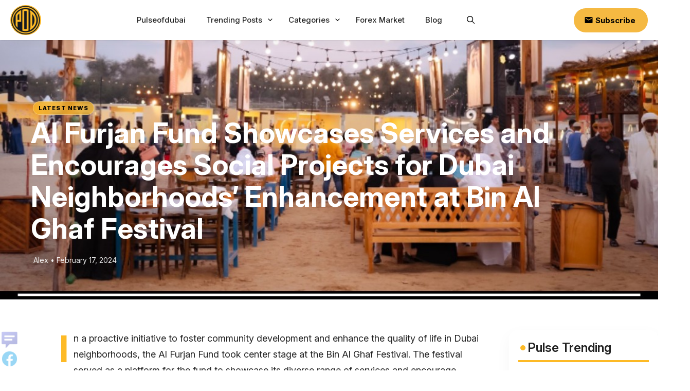

--- FILE ---
content_type: text/html; charset=UTF-8
request_url: https://pulseofdubai.ae/blog/al-furjan-fund-showcases-services-and-encourages-social-projects-for-dubai-neighborhoods-enhancement-at-bin-al-ghaf-festival/
body_size: 36604
content:
<!DOCTYPE html>
<html lang="en-US">
<head>
	
	<link rel="preconnect" href="https://fonts.googleapis.com">
<link rel="preconnect" href="https://fonts.gstatic.com" crossorigin>
<link href="https://fonts.googleapis.com/css2?family=Inter:ital,opsz,wght@0,14..32,100..900;1,14..32,100..900&display=swap" rel="stylesheet">
	
	<meta charset="UTF-8">
	<meta name="google-site-verification" content="mdVRoWjHfOccWxsPzkWbZzZHCtoEvDHtYknx-RGyHgo" />
	<link rel="stylesheet" href="https://cdn.jsdelivr.net/npm/bootstrap@4.3.1/dist/css/bootstrap.min.css" integrity="sha384-ggOyR0iXCbMQv3Xipma34MD+dH/1fQ784/j6cY/iJTQUOhcWr7x9JvoRxT2MZw1T" crossorigin="anonymous">
	<!-- Optimized with WP Meteor v3.4.16 - https://wordpress.org/plugins/wp-meteor/ --><script data-wpmeteor-nooptimize="true" >var _wpmeteor={"gdpr":true,"rdelay":86400000,"preload":true,"elementor-animations":true,"elementor-pp":true,"v":"3.4.16","rest_url":"https:\/\/pulseofdubai.ae\/wp-json\/"};(()=>{try{new MutationObserver(function(){}),new Promise(function(){}),Object.assign({},{}),document.fonts.ready.then(function(){})}catch{s="wpmeteordisable=1",i=document.location.href,i.match(/[?&]wpmeteordisable/)||(o="",i.indexOf("?")==-1?i.indexOf("#")==-1?o=i+"?"+s:o=i.replace("#","?"+s+"#"):i.indexOf("#")==-1?o=i+"&"+s:o=i.replace("#","&"+s+"#"),document.location.href=o)}var s,i,o;})();

</script><script data-wpmeteor-nooptimize="true" >(()=>{var v="addEventListener",ue="removeEventListener",p="getAttribute",L="setAttribute",pe="removeAttribute",N="hasAttribute",St="querySelector",F=St+"All",U="appendChild",Q="removeChild",fe="createElement",T="tagName",Ae="getOwnPropertyDescriptor",y="prototype",W="__lookupGetter__",Ee="__lookupSetter__",m="DOMContentLoaded",f="load",B="pageshow",me="error";var d=window,c=document,Te=c.documentElement;var $=console.error;var Ke=!0,X=class{constructor(){this.known=[]}init(){let t,n,s=(r,a)=>{if(Ke&&r&&r.fn&&!r.__wpmeteor){let o=function(i){return i===r?this:(c[v](m,l=>{i.call(c,r,l,"jQueryMock")}),this)};this.known.push([r,r.fn.ready,r.fn.init?.prototype?.ready]),r.fn.ready=o,r.fn.init?.prototype?.ready&&(r.fn.init.prototype.ready=o),r.__wpmeteor=!0}return r};window.jQuery||window.$,Object.defineProperty(window,"jQuery",{get(){return t},set(r){t=s(r,"jQuery")},configurable:!0}),Object.defineProperty(window,"$",{get(){return n},set(r){n=s(r,"$")},configurable:!0})}unmock(){this.known.forEach(([t,n,s])=>{t.fn.ready=n,t.fn.init?.prototype?.ready&&s&&(t.fn.init.prototype.ready=s)}),Ke=!1}};var ge="fpo:first-interaction",he="fpo:replay-captured-events";var Je="fpo:element-loaded",Se="fpo:images-loaded",M="fpo:the-end";var Z="click",V=window,Qe=V.addEventListener.bind(V),Xe=V.removeEventListener.bind(V),Ge="removeAttribute",ve="getAttribute",Gt="setAttribute",Ne=["touchstart","touchmove","touchend","touchcancel","keydown","wheel"],Ze=["mouseover","mouseout",Z],Nt=["touchstart","touchend","touchcancel","mouseover","mouseout",Z],R="data-wpmeteor-";var Ue="dispatchEvent",je=e=>{let t=new MouseEvent(Z,{view:e.view,bubbles:!0,cancelable:!0});return Object.defineProperty(t,"target",{writable:!1,value:e.target}),t},Be=class{static capture(){let t=!1,[,n,s]=`${window.Promise}`.split(/[\s[(){]+/s);if(V["__"+s+n])return;let r=[],a=o=>{if(o.target&&Ue in o.target){if(!o.isTrusted)return;if(o.cancelable&&!Ne.includes(o.type))try{o.preventDefault()}catch{}o.stopImmediatePropagation(),o.type===Z?r.push(je(o)):Nt.includes(o.type)&&r.push(o),o.target[Gt](R+o.type,!0),t||(t=!0,V[Ue](new CustomEvent(ge)))}};V.addEventListener(he,()=>{Ze.forEach(l=>Xe(l,a,{passive:!1,capture:!0})),Ne.forEach(l=>Xe(l,a,{passive:!0,capture:!0}));let o;for(;o=r.shift();){var i=o.target;i[ve](R+"touchstart")&&i[ve](R+"touchend")&&!i[ve](R+Z)?(i[ve](R+"touchmove")||r.push(je(o)),i[Ge](R+"touchstart"),i[Ge](R+"touchend")):i[Ge](R+o.type),i[Ue](o)}}),Ze.forEach(o=>Qe(o,a,{passive:!1,capture:!0})),Ne.forEach(o=>Qe(o,a,{passive:!0,capture:!0}))}};var et=Be;var j=class{constructor(){this.l=[]}emit(t,n=null){this.l[t]&&this.l[t].forEach(s=>s(n))}on(t,n){this.l[t]||=[],this.l[t].push(n)}off(t,n){this.l[t]=(this.l[t]||[]).filter(s=>s!==n)}};var D=new j;var ye=c[fe]("span");ye[L]("id","elementor-device-mode");ye[L]("class","elementor-screen-only");var Ut=!1,tt=()=>(Ut||c.body[U](ye),getComputedStyle(ye,":after").content.replace(/"/g,""));var rt=e=>e[p]("class")||"",nt=(e,t)=>e[L]("class",t),st=()=>{d[v](f,function(){let e=tt(),t=Math.max(Te.clientWidth||0,d.innerWidth||0),n=Math.max(Te.clientHeight||0,d.innerHeight||0),s=["_animation_"+e,"animation_"+e,"_animation","_animation","animation"];Array.from(c[F](".elementor-invisible")).forEach(r=>{let a=r.getBoundingClientRect();if(a.top+d.scrollY<=n&&a.left+d.scrollX<t)try{let i=JSON.parse(r[p]("data-settings"));if(i.trigger_source)return;let l=i._animation_delay||i.animation_delay||0,u,E;for(var o=0;o<s.length;o++)if(i[s[o]]){E=s[o],u=i[E];break}if(u){let q=rt(r),J=u==="none"?q:q+" animated "+u,At=setTimeout(()=>{nt(r,J.replace(/\belementor-invisible\b/,"")),s.forEach(Tt=>delete i[Tt]),r[L]("data-settings",JSON.stringify(i))},l);D.on("fi",()=>{clearTimeout(At),nt(r,rt(r).replace(new RegExp("\b"+u+"\b"),""))})}}catch(i){console.error(i)}})})};var ot="data-in-mega_smartmenus",it=()=>{let e=c[fe]("div");e.innerHTML='<span class="sub-arrow --wp-meteor"><i class="fa" aria-hidden="true"></i></span>';let t=e.firstChild,n=s=>{let r=[];for(;s=s.previousElementSibling;)r.push(s);return r};c[v](m,function(){Array.from(c[F](".pp-advanced-menu ul")).forEach(s=>{if(s[p](ot))return;(s[p]("class")||"").match(/\bmega-menu\b/)&&s[F]("ul").forEach(o=>{o[L](ot,!0)});let r=n(s),a=r.filter(o=>o).filter(o=>o[T]==="A").pop();if(a||(a=r.map(o=>Array.from(o[F]("a"))).filter(o=>o).flat().pop()),a){let o=t.cloneNode(!0);a[U](o),new MutationObserver(l=>{l.forEach(({addedNodes:u})=>{u.forEach(E=>{if(E.nodeType===1&&E[T]==="SPAN")try{a[Q](o)}catch{}})})}).observe(a,{childList:!0})}})})};var w="readystatechange",A="message";var Y="SCRIPT",g="data-wpmeteor-",b=Object.defineProperty,Ve=Object.defineProperties,P="javascript/blocked",Pe=/^\s*(application|text)\/javascript|module\s*$/i,mt="requestAnimationFrame",gt="requestIdleCallback",ie="setTimeout",Ie="__dynamic",I=d.constructor.name+"::",ce=c.constructor.name+"::",ht=function(e,t){t=t||d;for(var n=0;n<this.length;n++)e.call(t,this[n],n,this)};"NodeList"in d&&!NodeList[y].forEach&&(NodeList[y].forEach=ht);"HTMLCollection"in d&&!HTMLCollection[y].forEach&&(HTMLCollection[y].forEach=ht);_wpmeteor["elementor-animations"]&&st(),_wpmeteor["elementor-pp"]&&it();var _e=[],Le=[],ee=[],se=!1,k=[],h={},He=!1,Bt=0,H=c.visibilityState==="visible"?d[mt]:d[ie],vt=d[gt]||H;c[v]("visibilitychange",()=>{H=c.visibilityState==="visible"?d[mt]:d[ie],vt=d[gt]||H});var C=d[ie],De,z=["src","type"],x=Object,te="definePropert";x[te+"y"]=(e,t,n)=>{if(e===d&&["jQuery","onload"].indexOf(t)>=0||(e===c||e===c.body)&&["readyState","write","writeln","on"+w].indexOf(t)>=0)return["on"+w,"on"+f].indexOf(t)&&n.set&&(h["on"+w]=h["on"+w]||[],h["on"+w].push(n.set)),e;if(e instanceof HTMLScriptElement&&z.indexOf(t)>=0){if(!e[t+"__def"]){let s=x[Ae](e,t);b(e,t,{set(r){return e[t+"__set"]?e[t+"__set"].call(e,r):s.set.call(e,r)},get(){return e[t+"__get"]?e[t+"__get"].call(e):s.get.call(e)}}),e[t+"__def"]=!0}return n.get&&(e[t+"__get"]=n.get),n.set&&(e[t+"__set"]=n.set),e}return b(e,t,n)};x[te+"ies"]=(e,t)=>{for(let n in t)x[te+"y"](e,n,t[n]);for(let n of x.getOwnPropertySymbols(t))x[te+"y"](e,n,t[n]);return e};var qe=EventTarget[y][v],yt=EventTarget[y][ue],ae=qe.bind(c),Ct=yt.bind(c),G=qe.bind(d),_t=yt.bind(d),Lt=Document[y].createElement,le=Lt.bind(c),de=c.__proto__[W]("readyState").bind(c),ct="loading";b(c,"readyState",{get(){return ct},set(e){return ct=e}});var at=e=>k.filter(([t,,n],s)=>{if(!(e.indexOf(t.type)<0)){n||(n=t.target);try{let r=n.constructor.name+"::"+t.type;for(let a=0;a<h[r].length;a++)if(h[r][a]){let o=r+"::"+s+"::"+a;if(!xe[o])return!0}}catch{}}}).length,oe,xe={},K=e=>{k.forEach(([t,n,s],r)=>{if(!(e.indexOf(t.type)<0)){s||(s=t.target);try{let a=s.constructor.name+"::"+t.type;if((h[a]||[]).length)for(let o=0;o<h[a].length;o++){let i=h[a][o];if(i){let l=a+"::"+r+"::"+o;if(!xe[l]){xe[l]=!0,c.readyState=n,oe=a;try{Bt++,!i[y]||i[y].constructor===i?i.bind(s)(t):i(t)}catch(u){$(u,i)}oe=null}}}}catch(a){$(a)}}})};ae(m,e=>{k.push([new e.constructor(m,e),de(),c])});ae(w,e=>{k.push([new e.constructor(w,e),de(),c])});G(m,e=>{k.push([new e.constructor(m,e),de(),d])});G(f,e=>{He=!0,k.push([new e.constructor(f,e),de(),d]),O||K([m,w,A,f,B])});G(B,e=>{k.push([new e.constructor(B,e),de(),d]),O||K([m,w,A,f,B])});var wt=e=>{k.push([e,c.readyState,d])},Ot=d[W]("onmessage"),Rt=d[Ee]("onmessage"),Pt=()=>{_t(A,wt),(h[I+"message"]||[]).forEach(e=>{G(A,e)}),b(d,"onmessage",{get:Ot,set:Rt})};G(A,wt);var Dt=new X;Dt.init();var Fe=()=>{!O&&!se&&(O=!0,c.readyState="loading",H($e),H(S)),He||G(f,()=>{Fe()})};G(ge,()=>{Fe()});D.on(Se,()=>{Fe()});_wpmeteor.rdelay>=0&&et.capture();var re=[-1],Ce=e=>{re=re.filter(t=>t!==e.target),re.length||C(D.emit.bind(D,M))};var O=!1,S=()=>{let e=_e.shift();if(e)e[p](g+"src")?e[N]("async")||e[Ie]?(e.isConnected&&(re.push(e),setTimeout(Ce,1e3,{target:e})),Oe(e,Ce),C(S)):Oe(e,C.bind(null,S)):(e.origtype==P&&Oe(e),C(S));else if(Le.length)_e.push(...Le),Le.length=0,C(S);else if(at([m,w,A]))K([m,w,A]),C(S);else if(He)if(at([f,B,A]))K([f,B,A]),C(S);else if(re.length>1)vt(S);else if(ee.length)_e.push(...ee),ee.length=0,C(S);else{if(d.RocketLazyLoadScripts)try{RocketLazyLoadScripts.run()}catch(t){$(t)}c.readyState="complete",Pt(),Dt.unmock(),O=!1,se=!0,d[ie](()=>Ce({target:-1}))}else O=!1},xt=e=>{let t=le(Y),n=e.attributes;for(var s=n.length-1;s>=0;s--)n[s].name.startsWith(g)||t[L](n[s].name,n[s].value);let r=e[p](g+"type");r?t.type=r:t.type="text/javascript",(e.textContent||"").match(/^\s*class RocketLazyLoadScripts/)?t.textContent=e.textContent.replace(/^\s*class\s*RocketLazyLoadScripts/,"window.RocketLazyLoadScripts=class").replace("RocketLazyLoadScripts.run();",""):t.textContent=e.textContent;for(let a of["onload","onerror","onreadystatechange"])e[a]&&(t[a]=e[a]);return t},Oe=(e,t)=>{let n=e[p](g+"src");if(n){let s=qe.bind(e);e.isConnected&&t&&(s(f,t),s(me,t)),e.origtype=e[p](g+"type")||"text/javascript",e.origsrc=n,(!e.isConnected||e[N]("nomodule")||e.type&&!Pe.test(e.type))&&t&&t(new Event(f,{target:e}))}else e.origtype===P?(e.origtype=e[p](g+"type")||"text/javascript",e[pe]("integrity"),e.textContent=e.textContent+`
`):t&&t(new Event(f,{target:e}))},We=(e,t)=>{let n=(h[e]||[]).indexOf(t);if(n>=0)return h[e][n]=void 0,!0},lt=(e,t,...n)=>{if("HTMLDocument::"+m==oe&&e===m&&!t.toString().match(/jQueryMock/)){D.on(M,c[v].bind(c,e,t,...n));return}if(t&&(e===m||e===w)){let s=ce+e;h[s]=h[s]||[],h[s].push(t),se&&K([e]);return}return ae(e,t,...n)},dt=(e,t,...n)=>{if(e===m){let s=ce+e;We(s,t)}return Ct(e,t,...n)};Ve(c,{[v]:{get(){return lt},set(){return lt}},[ue]:{get(){return dt},set(){return dt}}});var ne=c.createDocumentFragment(),$e=()=>{ne.hasChildNodes()&&(c.head[U](ne),ne=c.createDocumentFragment())},ut={},we=e=>{if(e)try{let t=new URL(e,c.location.href),n=t.origin;if(n&&!ut[n]&&c.location.host!==t.host){let s=le("link");s.rel="preconnect",s.href=n,ne[U](s),ut[n]=!0,O&&H($e)}}catch{}},be={},kt=(e,t,n,s)=>{let r=le("link");r.rel=t?"modulepre"+f:"pre"+f,r.as="script",n&&r[L]("crossorigin",n),s&&r[L]("integrity",s);try{e=new URL(e,c.location.href).href}catch{}r.href=e,ne[U](r),be[e]=!0,O&&H($e)},ke=function(...e){let t=le(...e);if(!e||e[0].toUpperCase()!==Y||!O)return t;let n=t[L].bind(t),s=t[p].bind(t),r=t[pe].bind(t),a=t[N].bind(t),o=t[W]("attributes").bind(t);return z.forEach(i=>{let l=t[W](i).bind(t),u=t[Ee](i).bind(t);x[te+"y"](t,i,{set(E){return i==="type"&&E&&!Pe.test(E)?n(i,E):((i==="src"&&E||i==="type"&&E&&t.origsrc)&&n("type",P),E?n(g+i,E):r(g+i))},get(){let E=t[p](g+i);if(i==="src")try{return new URL(E,c.location.href).href}catch{}return E}}),b(t,"orig"+i,{set(E){return u(E)},get(){return l()}})}),t[L]=function(i,l){if(z.includes(i))return i==="type"&&l&&!Pe.test(l)?n(i,l):((i==="src"&&l||i==="type"&&l&&t.origsrc)&&n("type",P),l?n(g+i,l):r(g+i));n(i,l)},t[p]=function(i){let l=z.indexOf(i)>=0?s(g+i):s(i);if(i==="src")try{return new URL(l,c.location.href).href}catch{}return l},t[N]=function(i){return z.indexOf(i)>=0?a(g+i):a(i)},b(t,"attributes",{get(){return[...o()].filter(l=>l.name!=="type").map(l=>({name:l.name.match(new RegExp(g))?l.name.replace(g,""):l.name,value:l.value}))}}),t[Ie]=!0,t};Object.defineProperty(Document[y],"createElement",{set(e){e!==ke&&(De=e)},get(){return De||ke}});var Re=new Set,ze=new MutationObserver(e=>{e.forEach(({removedNodes:t,addedNodes:n,target:s})=>{t.forEach(r=>{r.nodeType===1&&Y===r[T]&&"origtype"in r&&Re.delete(r)}),n.forEach(r=>{if(r.nodeType===1)if(Y===r[T]){if("origtype"in r){if(r.origtype!==P)return}else if(r[p]("type")!==P)return;"origtype"in r||z.forEach(o=>{let i=r[W](o).bind(r),l=r[Ee](o).bind(r);b(r,"orig"+o,{set(u){return l(u)},get(){return i()}})});let a=r[p](g+"src");if(Re.has(r)&&$("Inserted twice",r),r.parentNode){Re.add(r);let o=r[p](g+"type");(a||"").match(/\/gtm.js\?/)||r[N]("async")||r[Ie]?(ee.push(r),we(a)):r[N]("defer")||o==="module"?(Le.push(r),we(a)):(a&&!r[N]("nomodule")&&!be[a]&&kt(a,o==="module",r[N]("crossorigin")&&r[p]("crossorigin"),r[p]("integrity")),_e.push(r))}else r[v](f,o=>o.target.parentNode[Q](o.target)),r[v](me,o=>o.target.parentNode[Q](o.target)),s[U](r)}else r[T]==="LINK"&&r[p]("as")==="script"&&(be[r[p]("href")]=!0)})})}),bt={childList:!0,subtree:!0};ze.observe(c.documentElement,bt);var Mt=HTMLElement[y].attachShadow;HTMLElement[y].attachShadow=function(e){let t=Mt.call(this,e);return e.mode==="open"&&ze.observe(t,bt),t};(()=>{let e=x[Ae](HTMLIFrameElement[y],"src");b(HTMLIFrameElement[y],"src",{get(){return this.dataset.fpoSrc?this.dataset.fpoSrc:e.get.call(this)},set(t){delete this.dataset.fpoSrc,e.set.call(this,t)}})})();D.on(M,()=>{(!De||De===ke)&&(Document[y].createElement=Lt,ze.disconnect()),dispatchEvent(new CustomEvent(he)),dispatchEvent(new CustomEvent(M))});var Me=e=>{let t,n;!c.currentScript||!c.currentScript.parentNode?(t=c.body,n=t.lastChild):(n=c.currentScript,t=n.parentNode);try{let s=le("div");s.innerHTML=e,Array.from(s.childNodes).forEach(r=>{r.nodeName===Y?t.insertBefore(xt(r),n):t.insertBefore(r,n)})}catch(s){$(s)}},pt=e=>Me(e+`
`);Ve(c,{write:{get(){return Me},set(e){return Me=e}},writeln:{get(){return pt},set(e){return pt=e}}});var ft=(e,t,...n)=>{if(I+m==oe&&e===m&&!t.toString().match(/jQueryMock/)){D.on(M,d[v].bind(d,e,t,...n));return}if(I+f==oe&&e===f){D.on(M,d[v].bind(d,e,t,...n));return}if(t&&(e===f||e===B||e===m||e===A&&!se)){let s=e===m?ce+e:I+e;h[s]=h[s]||[],h[s].push(t),se&&K([e]);return}return G(e,t,...n)},Et=(e,t,...n)=>{if(e===f||e===m||e===B){let s=e===m?ce+e:I+e;We(s,t)}return _t(e,t,...n)};Ve(d,{[v]:{get(){return ft},set(){return ft}},[ue]:{get(){return Et},set(){return Et}}});var Ye=e=>{let t;return{get(){return t},set(n){return t&&We(e,n),h[e]=h[e]||[],h[e].push(n),t=n}}};G(Je,e=>{let{target:t,event:n}=e.detail,s=t===d?c.body:t,r=s[p](g+"on"+n.type);s[pe](g+"on"+n.type);try{let a=new Function("event",r);t===d?d[v](f,a.bind(t,n)):a.call(t,n)}catch(a){console.err(a)}});{let e=Ye(I+f);b(d,"onload",e),ae(m,()=>{b(c.body,"onload",e)})}b(c,"onreadystatechange",Ye(ce+w));b(d,"onmessage",Ye(I+A));(()=>{let e=d.innerHeight,t=d.innerWidth,n=r=>{let o={"4g":1250,"3g":2500,"2g":2500}[(navigator.connection||{}).effectiveType]||0,i=r.getBoundingClientRect(),l={top:-1*e-o,left:-1*t-o,bottom:e+o,right:t+o};return!(i.left>=l.right||i.right<=l.left||i.top>=l.bottom||i.bottom<=l.top)},s=(r=!0)=>{let a=1,o=-1,i={},l=()=>{o++,--a||d[ie](D.emit.bind(D,Se),_wpmeteor.rdelay)};Array.from(c.getElementsByTagName("*")).forEach(u=>{let E,q,J;if(u[T]==="IMG"){let _=u.currentSrc||u.src;_&&!i[_]&&!_.match(/^data:/i)&&((u.loading||"").toLowerCase()!=="lazy"||n(u))&&(E=_)}else if(u[T]===Y)we(u[p](g+"src"));else if(u[T]==="LINK"&&u[p]("as")==="script"&&["pre"+f,"modulepre"+f].indexOf(u[p]("rel"))>=0)be[u[p]("href")]=!0;else if((q=d.getComputedStyle(u))&&(J=(q.backgroundImage||"").match(/^url\s*\((.*?)\)/i))&&(J||[]).length){let _=J[0].slice(4,-1).replace(/"/g,"");!i[_]&&!_.match(/^data:/i)&&(E=_)}if(E){i[E]=!0;let _=new Image;r&&(a++,_[v](f,l),_[v](me,l)),_.src=E}}),c.fonts.ready.then(()=>{l()})};_wpmeteor.rdelay===0?ae(m,s):G(f,s)})();})();
//1.0.42

</script><script  type="javascript/blocked" data-wpmeteor-type="text/javascript"  data-wpmeteor-src="https://code.jquery.com/jquery-3.3.1.slim.min.js" integrity="sha384-q8i/X+965DzO0rT7abK41JStQIAqVgRVzpbzo5smXKp4YfRvH+8abtTE1Pi6jizo" crossorigin="anonymous"></script>
<script  type="javascript/blocked" data-wpmeteor-type="text/javascript"  data-wpmeteor-src="https://cdn.jsdelivr.net/npm/popper.js@1.14.7/dist/umd/popper.min.js" integrity="sha384-UO2eT0CpHqdSJQ6hJty5KVphtPhzWj9WO1clHTMGa3JDZwrnQq4sF86dIHNDz0W1" crossorigin="anonymous"></script>
<script  type="javascript/blocked" data-wpmeteor-type="text/javascript"  data-wpmeteor-src="https://cdn.jsdelivr.net/npm/bootstrap@4.3.1/dist/js/bootstrap.min.js" integrity="sha384-JjSmVgyd0p3pXB1rRibZUAYoIIy6OrQ6VrjIEaFf/nJGzIxFDsf4x0xIM+B07jRM" crossorigin="anonymous"></script>
<!-- Google Tag Manager -->
<script  type="javascript/blocked" data-wpmeteor-type="text/javascript" >(function(w,d,s,l,i){w[l]=w[l]||[];w[l].push({'gtm.start':
new Date().getTime(),event:'gtm.js'});var f=d.getElementsByTagName(s)[0],
j=d.createElement(s),dl=l!='dataLayer'?'&l='+l:'';j.async=true;j.src=
'https://www.googletagmanager.com/gtm.js?id='+i+dl;f.parentNode.insertBefore(j,f);
})(window,document,'script','dataLayer','GTM-N5NHRKND');</script>
<!-- End Google Tag Manager -->
	<!-- script async src="https://pagead2.googlesyndication.com/pagead/js/adsbygoogle.js?client=ca-pub-8720434285531631"
     crossorigin="anonymous"></script -->
	<meta name='robots' content='index, follow, max-image-preview:large, max-snippet:-1, max-video-preview:-1' />
<script  id="cookieyes" type="javascript/blocked" data-wpmeteor-type="text/javascript"  data-wpmeteor-src="https://cdn-cookieyes.com/client_data/1e8c8df0d3d2547f167aa6e3/script.js"></script><meta name="viewport" content="width=device-width, initial-scale=1">
	<!-- This site is optimized with the Yoast SEO plugin v26.8 - https://yoast.com/product/yoast-seo-wordpress/ -->
	<title>Al Furjan Fund Showcases Services and Encourages Social Projects for Dubai Neighborhoods&#039; Enhancement at Bin Al Ghaf Festival - Pulse of Dubai</title>
	<meta name="description" content="Al Furjan Fund Showcases Services and Encourages Social Projects for Dubai Neighborhoods&#039; Enhancement at Bin Al Ghaf Festival Discover Dubai&#039;s Pulse: Where Stories Connect - Pulse of Dubai" />
	<link rel="canonical" href="https://pulseofdubai.ae/blog/al-furjan-fund-showcases-services-and-encourages-social-projects-for-dubai-neighborhoods-enhancement-at-bin-al-ghaf-festival/" />
	<meta property="og:locale" content="en_US" />
	<meta property="og:type" content="article" />
	<meta property="og:title" content="Al Furjan Fund Showcases Services and Encourages Social Projects for Dubai Neighborhoods&#039; Enhancement at Bin Al Ghaf Festival - Pulse of Dubai" />
	<meta property="og:description" content="Al Furjan Fund Showcases Services and Encourages Social Projects for Dubai Neighborhoods&#039; Enhancement at Bin Al Ghaf Festival Discover Dubai&#039;s Pulse: Where Stories Connect - Pulse of Dubai" />
	<meta property="og:url" content="https://pulseofdubai.ae/blog/al-furjan-fund-showcases-services-and-encourages-social-projects-for-dubai-neighborhoods-enhancement-at-bin-al-ghaf-festival/" />
	<meta property="og:site_name" content="Pulse of Dubai" />
	<meta property="article:publisher" content="https://www.facebook.com/people/Pulse-of-Dubai/61550785437792/" />
	<meta property="article:published_time" content="2024-02-17T12:21:53+00:00" />
	<meta property="og:image" content="https://pulseofdubai.ae/wp-content/uploads/2024/02/post-10.jpeg" />
	<meta property="og:image:width" content="1080" />
	<meta property="og:image:height" content="1080" />
	<meta property="og:image:type" content="image/jpeg" />
	<meta name="author" content="Alex" />
	<meta name="twitter:card" content="summary_large_image" />
	<meta name="twitter:creator" content="@PulseOfDubai" />
	<meta name="twitter:site" content="@PulseOfDubai" />
	<meta name="twitter:label1" content="Written by" />
	<meta name="twitter:data1" content="Alex" />
	<meta name="twitter:label2" content="Est. reading time" />
	<meta name="twitter:data2" content="3 minutes" />
	<script type="application/ld+json" class="yoast-schema-graph">{"@context":"https://schema.org","@graph":[{"@type":"Article","@id":"https://pulseofdubai.ae/blog/al-furjan-fund-showcases-services-and-encourages-social-projects-for-dubai-neighborhoods-enhancement-at-bin-al-ghaf-festival/#article","isPartOf":{"@id":"https://pulseofdubai.ae/blog/al-furjan-fund-showcases-services-and-encourages-social-projects-for-dubai-neighborhoods-enhancement-at-bin-al-ghaf-festival/"},"author":{"name":"Alex","@id":"https://pulseofdubai.ae/#/schema/person/f6014ddef74ac7e7b1277621216b0933"},"headline":"Al Furjan Fund Showcases Services and Encourages Social Projects for Dubai Neighborhoods&#8217; Enhancement at Bin Al Ghaf Festival","datePublished":"2024-02-17T12:21:53+00:00","mainEntityOfPage":{"@id":"https://pulseofdubai.ae/blog/al-furjan-fund-showcases-services-and-encourages-social-projects-for-dubai-neighborhoods-enhancement-at-bin-al-ghaf-festival/"},"wordCount":479,"publisher":{"@id":"https://pulseofdubai.ae/#organization"},"image":{"@id":"https://pulseofdubai.ae/blog/al-furjan-fund-showcases-services-and-encourages-social-projects-for-dubai-neighborhoods-enhancement-at-bin-al-ghaf-festival/#primaryimage"},"thumbnailUrl":"https://pulseofdubai.ae/wp-content/uploads/2024/02/post-10.jpeg","keywords":["#Cop28","#Dxb","aifurjan","bin","dubai","festivval","fund","ghaf","news","Pulseofdubai","social","trending news","UAE"],"articleSection":["Latest News"],"inLanguage":"en-US"},{"@type":"WebPage","@id":"https://pulseofdubai.ae/blog/al-furjan-fund-showcases-services-and-encourages-social-projects-for-dubai-neighborhoods-enhancement-at-bin-al-ghaf-festival/","url":"https://pulseofdubai.ae/blog/al-furjan-fund-showcases-services-and-encourages-social-projects-for-dubai-neighborhoods-enhancement-at-bin-al-ghaf-festival/","name":"Al Furjan Fund Showcases Services and Encourages Social Projects for Dubai Neighborhoods' Enhancement at Bin Al Ghaf Festival - Pulse of Dubai","isPartOf":{"@id":"https://pulseofdubai.ae/#website"},"primaryImageOfPage":{"@id":"https://pulseofdubai.ae/blog/al-furjan-fund-showcases-services-and-encourages-social-projects-for-dubai-neighborhoods-enhancement-at-bin-al-ghaf-festival/#primaryimage"},"image":{"@id":"https://pulseofdubai.ae/blog/al-furjan-fund-showcases-services-and-encourages-social-projects-for-dubai-neighborhoods-enhancement-at-bin-al-ghaf-festival/#primaryimage"},"thumbnailUrl":"https://pulseofdubai.ae/wp-content/uploads/2024/02/post-10.jpeg","datePublished":"2024-02-17T12:21:53+00:00","description":"Al Furjan Fund Showcases Services and Encourages Social Projects for Dubai Neighborhoods' Enhancement at Bin Al Ghaf Festival Discover Dubai&#039;s Pulse: Where Stories Connect - Pulse of Dubai","breadcrumb":{"@id":"https://pulseofdubai.ae/blog/al-furjan-fund-showcases-services-and-encourages-social-projects-for-dubai-neighborhoods-enhancement-at-bin-al-ghaf-festival/#breadcrumb"},"inLanguage":"en-US","potentialAction":[{"@type":"ReadAction","target":["https://pulseofdubai.ae/blog/al-furjan-fund-showcases-services-and-encourages-social-projects-for-dubai-neighborhoods-enhancement-at-bin-al-ghaf-festival/"]}]},{"@type":"ImageObject","inLanguage":"en-US","@id":"https://pulseofdubai.ae/blog/al-furjan-fund-showcases-services-and-encourages-social-projects-for-dubai-neighborhoods-enhancement-at-bin-al-ghaf-festival/#primaryimage","url":"https://pulseofdubai.ae/wp-content/uploads/2024/02/post-10.jpeg","contentUrl":"https://pulseofdubai.ae/wp-content/uploads/2024/02/post-10.jpeg","width":1080,"height":1080},{"@type":"BreadcrumbList","@id":"https://pulseofdubai.ae/blog/al-furjan-fund-showcases-services-and-encourages-social-projects-for-dubai-neighborhoods-enhancement-at-bin-al-ghaf-festival/#breadcrumb","itemListElement":[{"@type":"ListItem","position":1,"name":"Home","item":"https://pulseofdubai.ae/"},{"@type":"ListItem","position":2,"name":"Blog","item":"https://pulseofdubai.ae/blog/"},{"@type":"ListItem","position":3,"name":"Al Furjan Fund Showcases Services and Encourages Social Projects for Dubai Neighborhoods&#8217; Enhancement at Bin Al Ghaf Festival"}]},{"@type":"WebSite","@id":"https://pulseofdubai.ae/#website","url":"https://pulseofdubai.ae/","name":"Pulse of Dubai","description":"Discover Dubai&#039;s Pulse: Where Stories Connect","publisher":{"@id":"https://pulseofdubai.ae/#organization"},"potentialAction":[{"@type":"SearchAction","target":{"@type":"EntryPoint","urlTemplate":"https://pulseofdubai.ae/?s={search_term_string}"},"query-input":{"@type":"PropertyValueSpecification","valueRequired":true,"valueName":"search_term_string"}}],"inLanguage":"en-US"},{"@type":"Organization","@id":"https://pulseofdubai.ae/#organization","name":"Pulse of Dubai","url":"https://pulseofdubai.ae/","logo":{"@type":"ImageObject","inLanguage":"en-US","@id":"https://pulseofdubai.ae/#/schema/logo/image/","url":"https://pulseofdubai.ae/wp-content/uploads/2024/11/Image20241127135056.png","contentUrl":"https://pulseofdubai.ae/wp-content/uploads/2024/11/Image20241127135056.png","width":150,"height":146,"caption":"Pulse of Dubai"},"image":{"@id":"https://pulseofdubai.ae/#/schema/logo/image/"},"sameAs":["https://www.facebook.com/people/Pulse-of-Dubai/61550785437792/","https://x.com/PulseOfDubai"]},{"@type":"Person","@id":"https://pulseofdubai.ae/#/schema/person/f6014ddef74ac7e7b1277621216b0933","name":"Alex","image":{"@type":"ImageObject","inLanguage":"en-US","@id":"https://pulseofdubai.ae/#/schema/person/image/","url":"https://secure.gravatar.com/avatar/7474b4ac5b1e6771460f31932bad6c421193a4dccc96f9e214b09611ea0f45d1?s=96&d=mm&r=g","contentUrl":"https://secure.gravatar.com/avatar/7474b4ac5b1e6771460f31932bad6c421193a4dccc96f9e214b09611ea0f45d1?s=96&d=mm&r=g","caption":"Alex"}}]}</script>
	<!-- / Yoast SEO plugin. -->


<link rel="alternate" type="application/rss+xml" title="Pulse of Dubai &raquo; Feed" href="https://pulseofdubai.ae/feed/" />
<link rel="alternate" type="application/rss+xml" title="Pulse of Dubai &raquo; Comments Feed" href="https://pulseofdubai.ae/comments/feed/" />
<link rel="alternate" title="oEmbed (JSON)" type="application/json+oembed" href="https://pulseofdubai.ae/wp-json/oembed/1.0/embed?url=https%3A%2F%2Fpulseofdubai.ae%2Fblog%2Fal-furjan-fund-showcases-services-and-encourages-social-projects-for-dubai-neighborhoods-enhancement-at-bin-al-ghaf-festival%2F" />
<link rel="alternate" title="oEmbed (XML)" type="text/xml+oembed" href="https://pulseofdubai.ae/wp-json/oembed/1.0/embed?url=https%3A%2F%2Fpulseofdubai.ae%2Fblog%2Fal-furjan-fund-showcases-services-and-encourages-social-projects-for-dubai-neighborhoods-enhancement-at-bin-al-ghaf-festival%2F&#038;format=xml" />
<style id='wp-img-auto-sizes-contain-inline-css'>
img:is([sizes=auto i],[sizes^="auto," i]){contain-intrinsic-size:3000px 1500px}
/*# sourceURL=wp-img-auto-sizes-contain-inline-css */
</style>
<style id='wp-emoji-styles-inline-css'>

	img.wp-smiley, img.emoji {
		display: inline !important;
		border: none !important;
		box-shadow: none !important;
		height: 1em !important;
		width: 1em !important;
		margin: 0 0.07em !important;
		vertical-align: -0.1em !important;
		background: none !important;
		padding: 0 !important;
	}
/*# sourceURL=wp-emoji-styles-inline-css */
</style>
<style id='wp-block-library-inline-css'>
:root{--wp-block-synced-color:#7a00df;--wp-block-synced-color--rgb:122,0,223;--wp-bound-block-color:var(--wp-block-synced-color);--wp-editor-canvas-background:#ddd;--wp-admin-theme-color:#007cba;--wp-admin-theme-color--rgb:0,124,186;--wp-admin-theme-color-darker-10:#006ba1;--wp-admin-theme-color-darker-10--rgb:0,107,160.5;--wp-admin-theme-color-darker-20:#005a87;--wp-admin-theme-color-darker-20--rgb:0,90,135;--wp-admin-border-width-focus:2px}@media (min-resolution:192dpi){:root{--wp-admin-border-width-focus:1.5px}}.wp-element-button{cursor:pointer}:root .has-very-light-gray-background-color{background-color:#eee}:root .has-very-dark-gray-background-color{background-color:#313131}:root .has-very-light-gray-color{color:#eee}:root .has-very-dark-gray-color{color:#313131}:root .has-vivid-green-cyan-to-vivid-cyan-blue-gradient-background{background:linear-gradient(135deg,#00d084,#0693e3)}:root .has-purple-crush-gradient-background{background:linear-gradient(135deg,#34e2e4,#4721fb 50%,#ab1dfe)}:root .has-hazy-dawn-gradient-background{background:linear-gradient(135deg,#faaca8,#dad0ec)}:root .has-subdued-olive-gradient-background{background:linear-gradient(135deg,#fafae1,#67a671)}:root .has-atomic-cream-gradient-background{background:linear-gradient(135deg,#fdd79a,#004a59)}:root .has-nightshade-gradient-background{background:linear-gradient(135deg,#330968,#31cdcf)}:root .has-midnight-gradient-background{background:linear-gradient(135deg,#020381,#2874fc)}:root{--wp--preset--font-size--normal:16px;--wp--preset--font-size--huge:42px}.has-regular-font-size{font-size:1em}.has-larger-font-size{font-size:2.625em}.has-normal-font-size{font-size:var(--wp--preset--font-size--normal)}.has-huge-font-size{font-size:var(--wp--preset--font-size--huge)}.has-text-align-center{text-align:center}.has-text-align-left{text-align:left}.has-text-align-right{text-align:right}.has-fit-text{white-space:nowrap!important}#end-resizable-editor-section{display:none}.aligncenter{clear:both}.items-justified-left{justify-content:flex-start}.items-justified-center{justify-content:center}.items-justified-right{justify-content:flex-end}.items-justified-space-between{justify-content:space-between}.screen-reader-text{border:0;clip-path:inset(50%);height:1px;margin:-1px;overflow:hidden;padding:0;position:absolute;width:1px;word-wrap:normal!important}.screen-reader-text:focus{background-color:#ddd;clip-path:none;color:#444;display:block;font-size:1em;height:auto;left:5px;line-height:normal;padding:15px 23px 14px;text-decoration:none;top:5px;width:auto;z-index:100000}html :where(.has-border-color){border-style:solid}html :where([style*=border-top-color]){border-top-style:solid}html :where([style*=border-right-color]){border-right-style:solid}html :where([style*=border-bottom-color]){border-bottom-style:solid}html :where([style*=border-left-color]){border-left-style:solid}html :where([style*=border-width]){border-style:solid}html :where([style*=border-top-width]){border-top-style:solid}html :where([style*=border-right-width]){border-right-style:solid}html :where([style*=border-bottom-width]){border-bottom-style:solid}html :where([style*=border-left-width]){border-left-style:solid}html :where(img[class*=wp-image-]){height:auto;max-width:100%}:where(figure){margin:0 0 1em}html :where(.is-position-sticky){--wp-admin--admin-bar--position-offset:var(--wp-admin--admin-bar--height,0px)}@media screen and (max-width:600px){html :where(.is-position-sticky){--wp-admin--admin-bar--position-offset:0px}}

/*# sourceURL=wp-block-library-inline-css */
</style><style id='wp-block-paragraph-inline-css'>
.is-small-text{font-size:.875em}.is-regular-text{font-size:1em}.is-large-text{font-size:2.25em}.is-larger-text{font-size:3em}.has-drop-cap:not(:focus):first-letter{float:left;font-size:8.4em;font-style:normal;font-weight:100;line-height:.68;margin:.05em .1em 0 0;text-transform:uppercase}body.rtl .has-drop-cap:not(:focus):first-letter{float:none;margin-left:.1em}p.has-drop-cap.has-background{overflow:hidden}:root :where(p.has-background){padding:1.25em 2.375em}:where(p.has-text-color:not(.has-link-color)) a{color:inherit}p.has-text-align-left[style*="writing-mode:vertical-lr"],p.has-text-align-right[style*="writing-mode:vertical-rl"]{rotate:180deg}
/*# sourceURL=https://pulseofdubai.ae/wp-includes/blocks/paragraph/style.min.css */
</style>
<style id='global-styles-inline-css'>
:root{--wp--preset--aspect-ratio--square: 1;--wp--preset--aspect-ratio--4-3: 4/3;--wp--preset--aspect-ratio--3-4: 3/4;--wp--preset--aspect-ratio--3-2: 3/2;--wp--preset--aspect-ratio--2-3: 2/3;--wp--preset--aspect-ratio--16-9: 16/9;--wp--preset--aspect-ratio--9-16: 9/16;--wp--preset--color--black: #000000;--wp--preset--color--cyan-bluish-gray: #abb8c3;--wp--preset--color--white: #ffffff;--wp--preset--color--pale-pink: #f78da7;--wp--preset--color--vivid-red: #cf2e2e;--wp--preset--color--luminous-vivid-orange: #ff6900;--wp--preset--color--luminous-vivid-amber: #fcb900;--wp--preset--color--light-green-cyan: #7bdcb5;--wp--preset--color--vivid-green-cyan: #00d084;--wp--preset--color--pale-cyan-blue: #8ed1fc;--wp--preset--color--vivid-cyan-blue: #0693e3;--wp--preset--color--vivid-purple: #9b51e0;--wp--preset--color--contrast: var(--contrast);--wp--preset--color--contrast-2: var(--contrast-2);--wp--preset--color--contrast-3: var(--contrast-3);--wp--preset--color--base: var(--base);--wp--preset--color--base-2: var(--base-2);--wp--preset--color--base-3: var(--base-3);--wp--preset--color--accent: var(--accent);--wp--preset--gradient--vivid-cyan-blue-to-vivid-purple: linear-gradient(135deg,rgb(6,147,227) 0%,rgb(155,81,224) 100%);--wp--preset--gradient--light-green-cyan-to-vivid-green-cyan: linear-gradient(135deg,rgb(122,220,180) 0%,rgb(0,208,130) 100%);--wp--preset--gradient--luminous-vivid-amber-to-luminous-vivid-orange: linear-gradient(135deg,rgb(252,185,0) 0%,rgb(255,105,0) 100%);--wp--preset--gradient--luminous-vivid-orange-to-vivid-red: linear-gradient(135deg,rgb(255,105,0) 0%,rgb(207,46,46) 100%);--wp--preset--gradient--very-light-gray-to-cyan-bluish-gray: linear-gradient(135deg,rgb(238,238,238) 0%,rgb(169,184,195) 100%);--wp--preset--gradient--cool-to-warm-spectrum: linear-gradient(135deg,rgb(74,234,220) 0%,rgb(151,120,209) 20%,rgb(207,42,186) 40%,rgb(238,44,130) 60%,rgb(251,105,98) 80%,rgb(254,248,76) 100%);--wp--preset--gradient--blush-light-purple: linear-gradient(135deg,rgb(255,206,236) 0%,rgb(152,150,240) 100%);--wp--preset--gradient--blush-bordeaux: linear-gradient(135deg,rgb(254,205,165) 0%,rgb(254,45,45) 50%,rgb(107,0,62) 100%);--wp--preset--gradient--luminous-dusk: linear-gradient(135deg,rgb(255,203,112) 0%,rgb(199,81,192) 50%,rgb(65,88,208) 100%);--wp--preset--gradient--pale-ocean: linear-gradient(135deg,rgb(255,245,203) 0%,rgb(182,227,212) 50%,rgb(51,167,181) 100%);--wp--preset--gradient--electric-grass: linear-gradient(135deg,rgb(202,248,128) 0%,rgb(113,206,126) 100%);--wp--preset--gradient--midnight: linear-gradient(135deg,rgb(2,3,129) 0%,rgb(40,116,252) 100%);--wp--preset--font-size--small: 13px;--wp--preset--font-size--medium: 20px;--wp--preset--font-size--large: 36px;--wp--preset--font-size--x-large: 42px;--wp--preset--spacing--20: 0.44rem;--wp--preset--spacing--30: 0.67rem;--wp--preset--spacing--40: 1rem;--wp--preset--spacing--50: 1.5rem;--wp--preset--spacing--60: 2.25rem;--wp--preset--spacing--70: 3.38rem;--wp--preset--spacing--80: 5.06rem;--wp--preset--shadow--natural: 6px 6px 9px rgba(0, 0, 0, 0.2);--wp--preset--shadow--deep: 12px 12px 50px rgba(0, 0, 0, 0.4);--wp--preset--shadow--sharp: 6px 6px 0px rgba(0, 0, 0, 0.2);--wp--preset--shadow--outlined: 6px 6px 0px -3px rgb(255, 255, 255), 6px 6px rgb(0, 0, 0);--wp--preset--shadow--crisp: 6px 6px 0px rgb(0, 0, 0);}:where(.is-layout-flex){gap: 0.5em;}:where(.is-layout-grid){gap: 0.5em;}body .is-layout-flex{display: flex;}.is-layout-flex{flex-wrap: wrap;align-items: center;}.is-layout-flex > :is(*, div){margin: 0;}body .is-layout-grid{display: grid;}.is-layout-grid > :is(*, div){margin: 0;}:where(.wp-block-columns.is-layout-flex){gap: 2em;}:where(.wp-block-columns.is-layout-grid){gap: 2em;}:where(.wp-block-post-template.is-layout-flex){gap: 1.25em;}:where(.wp-block-post-template.is-layout-grid){gap: 1.25em;}.has-black-color{color: var(--wp--preset--color--black) !important;}.has-cyan-bluish-gray-color{color: var(--wp--preset--color--cyan-bluish-gray) !important;}.has-white-color{color: var(--wp--preset--color--white) !important;}.has-pale-pink-color{color: var(--wp--preset--color--pale-pink) !important;}.has-vivid-red-color{color: var(--wp--preset--color--vivid-red) !important;}.has-luminous-vivid-orange-color{color: var(--wp--preset--color--luminous-vivid-orange) !important;}.has-luminous-vivid-amber-color{color: var(--wp--preset--color--luminous-vivid-amber) !important;}.has-light-green-cyan-color{color: var(--wp--preset--color--light-green-cyan) !important;}.has-vivid-green-cyan-color{color: var(--wp--preset--color--vivid-green-cyan) !important;}.has-pale-cyan-blue-color{color: var(--wp--preset--color--pale-cyan-blue) !important;}.has-vivid-cyan-blue-color{color: var(--wp--preset--color--vivid-cyan-blue) !important;}.has-vivid-purple-color{color: var(--wp--preset--color--vivid-purple) !important;}.has-black-background-color{background-color: var(--wp--preset--color--black) !important;}.has-cyan-bluish-gray-background-color{background-color: var(--wp--preset--color--cyan-bluish-gray) !important;}.has-white-background-color{background-color: var(--wp--preset--color--white) !important;}.has-pale-pink-background-color{background-color: var(--wp--preset--color--pale-pink) !important;}.has-vivid-red-background-color{background-color: var(--wp--preset--color--vivid-red) !important;}.has-luminous-vivid-orange-background-color{background-color: var(--wp--preset--color--luminous-vivid-orange) !important;}.has-luminous-vivid-amber-background-color{background-color: var(--wp--preset--color--luminous-vivid-amber) !important;}.has-light-green-cyan-background-color{background-color: var(--wp--preset--color--light-green-cyan) !important;}.has-vivid-green-cyan-background-color{background-color: var(--wp--preset--color--vivid-green-cyan) !important;}.has-pale-cyan-blue-background-color{background-color: var(--wp--preset--color--pale-cyan-blue) !important;}.has-vivid-cyan-blue-background-color{background-color: var(--wp--preset--color--vivid-cyan-blue) !important;}.has-vivid-purple-background-color{background-color: var(--wp--preset--color--vivid-purple) !important;}.has-black-border-color{border-color: var(--wp--preset--color--black) !important;}.has-cyan-bluish-gray-border-color{border-color: var(--wp--preset--color--cyan-bluish-gray) !important;}.has-white-border-color{border-color: var(--wp--preset--color--white) !important;}.has-pale-pink-border-color{border-color: var(--wp--preset--color--pale-pink) !important;}.has-vivid-red-border-color{border-color: var(--wp--preset--color--vivid-red) !important;}.has-luminous-vivid-orange-border-color{border-color: var(--wp--preset--color--luminous-vivid-orange) !important;}.has-luminous-vivid-amber-border-color{border-color: var(--wp--preset--color--luminous-vivid-amber) !important;}.has-light-green-cyan-border-color{border-color: var(--wp--preset--color--light-green-cyan) !important;}.has-vivid-green-cyan-border-color{border-color: var(--wp--preset--color--vivid-green-cyan) !important;}.has-pale-cyan-blue-border-color{border-color: var(--wp--preset--color--pale-cyan-blue) !important;}.has-vivid-cyan-blue-border-color{border-color: var(--wp--preset--color--vivid-cyan-blue) !important;}.has-vivid-purple-border-color{border-color: var(--wp--preset--color--vivid-purple) !important;}.has-vivid-cyan-blue-to-vivid-purple-gradient-background{background: var(--wp--preset--gradient--vivid-cyan-blue-to-vivid-purple) !important;}.has-light-green-cyan-to-vivid-green-cyan-gradient-background{background: var(--wp--preset--gradient--light-green-cyan-to-vivid-green-cyan) !important;}.has-luminous-vivid-amber-to-luminous-vivid-orange-gradient-background{background: var(--wp--preset--gradient--luminous-vivid-amber-to-luminous-vivid-orange) !important;}.has-luminous-vivid-orange-to-vivid-red-gradient-background{background: var(--wp--preset--gradient--luminous-vivid-orange-to-vivid-red) !important;}.has-very-light-gray-to-cyan-bluish-gray-gradient-background{background: var(--wp--preset--gradient--very-light-gray-to-cyan-bluish-gray) !important;}.has-cool-to-warm-spectrum-gradient-background{background: var(--wp--preset--gradient--cool-to-warm-spectrum) !important;}.has-blush-light-purple-gradient-background{background: var(--wp--preset--gradient--blush-light-purple) !important;}.has-blush-bordeaux-gradient-background{background: var(--wp--preset--gradient--blush-bordeaux) !important;}.has-luminous-dusk-gradient-background{background: var(--wp--preset--gradient--luminous-dusk) !important;}.has-pale-ocean-gradient-background{background: var(--wp--preset--gradient--pale-ocean) !important;}.has-electric-grass-gradient-background{background: var(--wp--preset--gradient--electric-grass) !important;}.has-midnight-gradient-background{background: var(--wp--preset--gradient--midnight) !important;}.has-small-font-size{font-size: var(--wp--preset--font-size--small) !important;}.has-medium-font-size{font-size: var(--wp--preset--font-size--medium) !important;}.has-large-font-size{font-size: var(--wp--preset--font-size--large) !important;}.has-x-large-font-size{font-size: var(--wp--preset--font-size--x-large) !important;}
/*# sourceURL=global-styles-inline-css */
</style>

<style id='classic-theme-styles-inline-css'>
/*! This file is auto-generated */
.wp-block-button__link{color:#fff;background-color:#32373c;border-radius:9999px;box-shadow:none;text-decoration:none;padding:calc(.667em + 2px) calc(1.333em + 2px);font-size:1.125em}.wp-block-file__button{background:#32373c;color:#fff;text-decoration:none}
/*# sourceURL=/wp-includes/css/classic-themes.min.css */
</style>
<link rel='stylesheet' id='contact-form-7-css' href='https://pulseofdubai.ae/wp-content/plugins/contact-form-7/includes/css/styles.css?ver=6.1.4' media='all' />
<link rel='stylesheet' id='generate-style-css' href='https://pulseofdubai.ae/wp-content/themes/generatepress/assets/css/main.min.css?ver=1768818593' media='all' />
<style id='generate-style-inline-css'>
body{background-color:var(--base-2);color:var(--contrast);}a{color:var(--accent);}a{text-decoration:underline;}.entry-title a, .site-branding a, a.button, .wp-block-button__link, .main-navigation a{text-decoration:none;}a:hover, a:focus, a:active{color:var(--contrast);}.grid-container{max-width:1400px;}.wp-block-group__inner-container{max-width:1400px;margin-left:auto;margin-right:auto;}.site-header .header-image{width:60px;}:root{--contrast:#222222;--contrast-2:#575760;--contrast-3:#b2b2be;--base:#f0f0f0;--base-2:#f7f8f9;--base-3:#ffffff;--accent:#1e73be;}:root .has-contrast-color{color:var(--contrast);}:root .has-contrast-background-color{background-color:var(--contrast);}:root .has-contrast-2-color{color:var(--contrast-2);}:root .has-contrast-2-background-color{background-color:var(--contrast-2);}:root .has-contrast-3-color{color:var(--contrast-3);}:root .has-contrast-3-background-color{background-color:var(--contrast-3);}:root .has-base-color{color:var(--base);}:root .has-base-background-color{background-color:var(--base);}:root .has-base-2-color{color:var(--base-2);}:root .has-base-2-background-color{background-color:var(--base-2);}:root .has-base-3-color{color:var(--base-3);}:root .has-base-3-background-color{background-color:var(--base-3);}:root .has-accent-color{color:var(--accent);}:root .has-accent-background-color{background-color:var(--accent);}.gp-modal:not(.gp-modal--open):not(.gp-modal--transition){display:none;}.gp-modal--transition:not(.gp-modal--open){pointer-events:none;}.gp-modal-overlay:not(.gp-modal-overlay--open):not(.gp-modal--transition){display:none;}.gp-modal__overlay{display:none;position:fixed;top:0;left:0;right:0;bottom:0;background:rgba(0,0,0,0.2);display:flex;justify-content:center;align-items:center;z-index:10000;backdrop-filter:blur(3px);transition:opacity 500ms ease;opacity:0;}.gp-modal--open:not(.gp-modal--transition) .gp-modal__overlay{opacity:1;}.gp-modal__container{max-width:100%;max-height:100vh;transform:scale(0.9);transition:transform 500ms ease;padding:0 10px;}.gp-modal--open:not(.gp-modal--transition) .gp-modal__container{transform:scale(1);}.search-modal-fields{display:flex;}.gp-search-modal .gp-modal__overlay{align-items:flex-start;padding-top:25vh;background:var(--gp-search-modal-overlay-bg-color);}.search-modal-form{width:500px;max-width:100%;background-color:var(--gp-search-modal-bg-color);color:var(--gp-search-modal-text-color);}.search-modal-form .search-field, .search-modal-form .search-field:focus{width:100%;height:60px;background-color:transparent;border:0;appearance:none;color:currentColor;}.search-modal-fields button, .search-modal-fields button:active, .search-modal-fields button:focus, .search-modal-fields button:hover{background-color:transparent;border:0;color:currentColor;width:60px;}.top-bar{background-color:#636363;color:#ffffff;}.top-bar a{color:#ffffff;}.top-bar a:hover{color:#303030;}.site-header{background-color:var(--base-3);}.main-title a,.main-title a:hover{color:var(--contrast);}.site-description{color:var(--contrast-2);}.mobile-menu-control-wrapper .menu-toggle,.mobile-menu-control-wrapper .menu-toggle:hover,.mobile-menu-control-wrapper .menu-toggle:focus,.has-inline-mobile-toggle #site-navigation.toggled{background-color:rgba(0, 0, 0, 0.02);}.main-navigation,.main-navigation ul ul{background-color:var(--base-3);}.main-navigation .main-nav ul li a, .main-navigation .menu-toggle, .main-navigation .menu-bar-items{color:var(--contrast);}.main-navigation .main-nav ul li:not([class*="current-menu-"]):hover > a, .main-navigation .main-nav ul li:not([class*="current-menu-"]):focus > a, .main-navigation .main-nav ul li.sfHover:not([class*="current-menu-"]) > a, .main-navigation .menu-bar-item:hover > a, .main-navigation .menu-bar-item.sfHover > a{color:var(--accent);}button.menu-toggle:hover,button.menu-toggle:focus{color:var(--contrast);}.main-navigation .main-nav ul li[class*="current-menu-"] > a{color:var(--accent);}.navigation-search input[type="search"],.navigation-search input[type="search"]:active, .navigation-search input[type="search"]:focus, .main-navigation .main-nav ul li.search-item.active > a, .main-navigation .menu-bar-items .search-item.active > a{color:var(--accent);}.main-navigation ul ul{background-color:var(--base);}.separate-containers .inside-article, .separate-containers .comments-area, .separate-containers .page-header, .one-container .container, .separate-containers .paging-navigation, .inside-page-header{background-color:var(--base-3);}.entry-title a{color:var(--contrast);}.entry-title a:hover{color:var(--contrast-2);}.entry-meta{color:var(--contrast-2);}.sidebar .widget{background-color:var(--base-3);}.footer-widgets{background-color:var(--base-3);}.site-info{background-color:var(--base-3);}input[type="text"],input[type="email"],input[type="url"],input[type="password"],input[type="search"],input[type="tel"],input[type="number"],textarea,select{color:var(--contrast);background-color:var(--base-2);border-color:var(--base);}input[type="text"]:focus,input[type="email"]:focus,input[type="url"]:focus,input[type="password"]:focus,input[type="search"]:focus,input[type="tel"]:focus,input[type="number"]:focus,textarea:focus,select:focus{color:var(--contrast);background-color:var(--base-2);border-color:var(--contrast-3);}button,html input[type="button"],input[type="reset"],input[type="submit"],a.button,a.wp-block-button__link:not(.has-background){color:#ffffff;background-color:#55555e;}button:hover,html input[type="button"]:hover,input[type="reset"]:hover,input[type="submit"]:hover,a.button:hover,button:focus,html input[type="button"]:focus,input[type="reset"]:focus,input[type="submit"]:focus,a.button:focus,a.wp-block-button__link:not(.has-background):active,a.wp-block-button__link:not(.has-background):focus,a.wp-block-button__link:not(.has-background):hover{color:#ffffff;background-color:#3f4047;}a.generate-back-to-top{background-color:rgba( 0,0,0,0.4 );color:#ffffff;}a.generate-back-to-top:hover,a.generate-back-to-top:focus{background-color:rgba( 0,0,0,0.6 );color:#ffffff;}:root{--gp-search-modal-bg-color:var(--base-3);--gp-search-modal-text-color:var(--contrast);--gp-search-modal-overlay-bg-color:rgba(0,0,0,0.2);}@media (max-width:768px){.main-navigation .menu-bar-item:hover > a, .main-navigation .menu-bar-item.sfHover > a{background:none;color:var(--contrast);}}.nav-below-header .main-navigation .inside-navigation.grid-container, .nav-above-header .main-navigation .inside-navigation.grid-container{padding:0px 20px 0px 20px;}.site-main .wp-block-group__inner-container{padding:40px;}.separate-containers .paging-navigation{padding-top:20px;padding-bottom:20px;}.entry-content .alignwide, body:not(.no-sidebar) .entry-content .alignfull{margin-left:-40px;width:calc(100% + 80px);max-width:calc(100% + 80px);}.rtl .menu-item-has-children .dropdown-menu-toggle{padding-left:20px;}.rtl .main-navigation .main-nav ul li.menu-item-has-children > a{padding-right:20px;}@media (max-width:768px){.separate-containers .inside-article, .separate-containers .comments-area, .separate-containers .page-header, .separate-containers .paging-navigation, .one-container .site-content, .inside-page-header{padding:30px;}.site-main .wp-block-group__inner-container{padding:30px;}.inside-top-bar{padding-right:30px;padding-left:30px;}.inside-header{padding-right:30px;padding-left:30px;}.widget-area .widget{padding-top:30px;padding-right:30px;padding-bottom:30px;padding-left:30px;}.footer-widgets-container{padding-top:30px;padding-right:30px;padding-bottom:30px;padding-left:30px;}.inside-site-info{padding-right:30px;padding-left:30px;}.entry-content .alignwide, body:not(.no-sidebar) .entry-content .alignfull{margin-left:-30px;width:calc(100% + 60px);max-width:calc(100% + 60px);}.one-container .site-main .paging-navigation{margin-bottom:20px;}}/* End cached CSS */.is-right-sidebar{width:30%;}.is-left-sidebar{width:30%;}.site-content .content-area{width:70%;}@media (max-width:768px){.main-navigation .menu-toggle,.sidebar-nav-mobile:not(#sticky-placeholder){display:block;}.main-navigation ul,.gen-sidebar-nav,.main-navigation:not(.slideout-navigation):not(.toggled) .main-nav > ul,.has-inline-mobile-toggle #site-navigation .inside-navigation > *:not(.navigation-search):not(.main-nav){display:none;}.nav-align-right .inside-navigation,.nav-align-center .inside-navigation{justify-content:space-between;}.has-inline-mobile-toggle .mobile-menu-control-wrapper{display:flex;flex-wrap:wrap;}.has-inline-mobile-toggle .inside-header{flex-direction:row;text-align:left;flex-wrap:wrap;}.has-inline-mobile-toggle .header-widget,.has-inline-mobile-toggle #site-navigation{flex-basis:100%;}.nav-float-left .has-inline-mobile-toggle #site-navigation{order:10;}}
/*# sourceURL=generate-style-inline-css */
</style>
<link rel='stylesheet' id='newsletter-css' href='https://pulseofdubai.ae/wp-content/plugins/newsletter/style.css?ver=9.1.1' media='all' />
<link rel="https://api.w.org/" href="https://pulseofdubai.ae/wp-json/" /><link rel="alternate" title="JSON" type="application/json" href="https://pulseofdubai.ae/wp-json/wp/v2/posts/7558" /><link rel="EditURI" type="application/rsd+xml" title="RSD" href="https://pulseofdubai.ae/xmlrpc.php?rsd" />
<meta name="generator" content="WordPress 6.9" />
<link rel='shortlink' href='https://pulseofdubai.ae/?p=7558' />
<link href="https://fonts.googleapis.com/css2?family=Material+Symbols+Outlined" rel="stylesheet">

<style>
:root {
  --primary: #f5c400;
  --dark-text: #111;
}
	.mgproj-btn:hover{text-decoration:none!important;}
.mgproj-section {
  max-width: 1440px;
  margin: 0 auto;
  padding: 32px 35px;
}

.mgproj-card {
  position: relative;
  height: 650px;
  border-radius: 32px;
  overflow: hidden;
  box-shadow: 0 30px 60px rgba(0,0,0,0.25);
}

@media (min-width: 768px) {
  .mgproj-card { height: 600px!important; }
}

.mgproj-bg {
  position: absolute;background-position:top;
  inset: 0;    filter: brightness(0.4)!important;
  background-size: cover;
  transition: transform 1s ease;
}

.mgproj-card:hover .mgproj-bg {
  transform: scale(1.05);
}

.mgproj-overlay {
  position: absolute;
  inset: 0;
  background: linear-gradient(
    to top,
    rgba(0,0,0,0.9),
    rgba(0,0,0,0.3),
    transparent
  );
}

.mgproj-content {
  position: absolute;
  bottom: 0;
  max-width: 1100px;
  padding: 32px;
  color: #fff;
}

@media (min-width: 768px) {
  .mgproj-content { padding: 56px; }
}

@media (min-width: 1024px) {
  .mgproj-content { padding: 80px; }
}

.mgproj-badge {
  display: inline-flex;
  align-items: center;
  gap: 8px;
  padding: 6px 12px;
  background: var(--primary);
  color: var(--dark-text);
  font-size: 12px;
  font-weight: 800;
  text-transform: uppercase;
  border-radius: 6px;
  margin-bottom: 24px;
}

.mgproj-dot {
  width: 8px;
  height: 8px;
  background: #000;
  border-radius: 50%;
  animation: pulse 1.5s infinite;
}

@keyframes pulse {
  0% { opacity: 1; }
  50% { opacity: 0.3; }
  100% { opacity: 1; }
}

.mgproj-title {
  font-size: 36px;
  font-weight: 800;
  line-height: 1.1;
  margin-bottom: 24px;
}

@media (min-width: 768px) {
  .mgproj-title { font-size: 42px; }
}

@media (min-width: 1024px) {
  .mgproj-title { font-size: 48px; }
}

.mgproj-desc {
  font-size: 18px;
  color: #e5e5e5;
  max-width: 600px;
  margin-bottom: 40px;
}

.mgproj-actions {
  display: flex;
  flex-wrap: wrap;
  gap: 16px;
}

.mgproj-btn {
  display: inline-flex;
  align-items: center;
  gap: 8px;
  padding: 8px 32px;
  border-radius: 999px;
  font-weight: 800;
  text-decoration: none;
}

.mgproj-btn-primary {
  background: #fff;
  color: var(--dark-text);
}
.mgproj-btn-secondary .material-symbols-outlined {
	color:#fff!important;
	}
.mgproj-btn-secondary {
  background: rgba(255,255,255,0.1);
  color: #fff;
  border: 1px solid rgba(255,255,255,0.2);
  backdrop-filter: blur(8px);
}
</style>
<link href="https://fonts.googleapis.com/css2?family=Material+Symbols+Outlined" rel="stylesheet">

<style>
/* ===== BREAKING ===== */
	.brk-section a:hover{
		text-decoration:none!important;
	}
	.brk-section {
  background:#fff;padding: 0px 23px;
  border-bottom:1px solid #eee;
}
.brk-container {
  padding:0 16px;
}
.brk-inner {
  display:flex;
  align-items:center;
  height:56px;
  overflow:hidden;
}
.brk-label {
  display:flex;
  align-items:center;
  gap:8px;
  padding-right:24px;
  margin-right:24px;
  border-right:1px solid #eee;
  font-size:13px;
  font-weight:800;
  text-transform:uppercase;
  white-space:nowrap;
}
.brk-dot {
  width:8px;
  height:8px;
  background:#f5c400;
  border-radius:50%;
  animation:pulse 1.5s infinite;
}
.brk-marquee {
  overflow:hidden;
  flex:1;
}
.brk-track {
  display:flex;
  align-items:center;
  gap:32px;
  width:max-content;
  animation: marquee-left 35s linear infinite;
}
.brk-item {
  display:flex;
  align-items:center;
  gap:12px;
  white-space:nowrap;
  text-decoration:none;
}
.brk-time {
  font-size:12px;
  font-weight:800;
  color:#f5c400!important;
}
.brk-title {
  font-size:14px;
  font-weight:600;
  color:#111!important;
}
.brk-sep {
  color:#ddd;
}

@keyframes marquee-left {
  0%   { transform: translateX(0); }
  100% { transform: translateX(-50%); }
}

/* ===== TRENDING ===== */
	.trd-section a:hover{
		text-decoration:none!important;
	}
.trd-section { padding:48px 15px; }
.trd-container {

  padding:0 15px;
}
.trd-heading {
  display:flex;
  align-items:center;
  gap:8px;
  font-size:16px;
  font-weight:800;
  text-transform:uppercase;
  margin-bottom:32px;
}
.trd-grid {
  display:grid;
  grid-template-columns:repeat(auto-fit,minmax(240px,1fr));
  gap:24px;
}
.trd-item {
  display:flex;
  gap:12px;
  text-decoration:none;
}
.trd-rank {
  font-size:36px;
  font-weight:900;
  color:#e5e7eb!important;
}
.trd-title {margin-bottom:10px;
  font-size:14px;
  font-weight:600;
  color:#111!important;
}
.trd-cat {
  font-size:13px;
  color:#6b7280!important;
  margin-top:4px;
  display:block;
}

@keyframes pulse {
  0% {opacity:1}
  50% {opacity:.3}
  100% {opacity:1}
}
</style>

<script  type="javascript/blocked" data-wpmeteor-type="text/javascript" >
/* Pause marquee on hover */
document.addEventListener('DOMContentLoaded', function () {
  document.querySelectorAll('.brk-marquee').forEach(marquee => {
    marquee.addEventListener('mouseenter', () => {
      marquee.querySelector('.brk-track').style.animationPlayState = 'paused';
    });
    marquee.addEventListener('mouseleave', () => {
      marquee.querySelector('.brk-track').style.animationPlayState = 'running';
    });
  });
});
</script>
<link href="https://fonts.googleapis.com/css2?family=Material+Symbols+Outlined" rel="stylesheet">

<style>
/* ===== SECTION ===== */
.expdub-section {margin-top: 0px !important;
      padding: 96px 76px;
    background: #f5f6f7;
    overflow: hidden;
    margin: -42px;
}
.expdub-head {
  max-width:1280px;
  margin:0 auto 64px;
  text-align:center;
}
.expdub-head h2 {
  font-size:64px;
  font-weight:900;
  text-transform:uppercase;
  letter-spacing:-0.04em;
}
.expdub-head h2 span { color:#f5c400!important; }
.expdub-head p {
  margin-top:20px;
  font-size:20px;
  color:#6b7280;
}

/* ===== GRID ===== */
.expdub-grid {
  max-width:1440px;
  margin:0 auto;
  display:grid;
  grid-template-columns:1fr;
  gap:32px;
}
@media(min-width:1024px){
  .expdub-grid { grid-template-columns:repeat(3,1fr); }
}

/* ===== CARD ===== */
.expdub-card {
  position:relative;
  height:600px;
  border-radius:32px;
  overflow:hidden;
  text-decoration:none;
  box-shadow:0 30px 60px rgba(0,0,0,.25);
  isolation:isolate;
}
.expdub-bg {
  position:absolute;
  inset:0;
  background-size:cover;
  background-position:center;
  transition:transform 1s ease;
}
.expdub-card:hover .expdub-bg {
  transform:scale(1.1);
}
.expdub-overlay {
  position:absolute;
  inset:0;
  background:linear-gradient(
    to top,
    rgba(0,0,0,.9),
    rgba(0,0,0,.25),
    transparent
  );
  transition:opacity .4s ease;
}
.expdub-card:hover .expdub-overlay {
  opacity:.9;
}

/* ===== CONTENT ===== */
.expdub-content {
  position:absolute;
  inset:0;
  padding:40px;
  display:flex;
  flex-direction:column;
  justify-content:flex-end;
  color:#fff;
}
.expdub-pill {display: inline-block;
    padding: 6px 14px;
    font-size: 12px;
    width: fit-content;
    color: #000000 !important;
    font-weight: 800;
    letter-spacing: .15em;
    text-transform: uppercase;
    border-radius: 999px;
    background: rgb(253 186 38 / 70%);
    backdrop-filter: blur(6px);
    border: 1px solid rgba(255, 255, 255, .3);
    margin-bottom: 20px;
}
.expdub-content h3 {
  font-size:56px;
  font-weight:900;
  line-height:.9;
  letter-spacing:-0.03em;
  margin-bottom:16px;
}
.expdub-content p {
  max-width:260px;
  font-size:16px;
  color:#e5e7eb;
  opacity:0;
  transition:opacity .4s ease;
}
.expdub-cta {
  margin-top:20px;
  display:flex;
  align-items:center;
  gap:8px;
  font-size:13px;
  font-weight:800;
  letter-spacing:.12em;
  text-transform:uppercase;
  color:#f5c400;
  opacity:0;
  transition:opacity .4s ease;
}

.expdub-card:hover p,
.expdub-card:hover .expdub-cta {
  opacity:1;
}

/* ===== RESPONSIVE ===== */
@media(max-width:640px){
  .expdub-head h2 { font-size:40px; }
  .expdub-content h3 { font-size:42px; }
}
</style>
<style>
.ep-section {
 padding: 76px 0px;
    background: #fff;
    margin-top: 3em;
}
.ep-head {
  max-width:1355px;
  margin:0 auto 20px;
  display:flex;
  justify-content:space-between;
  align-items:center;
}
.ep-head h2 {
  font-size:36px;
  font-weight:800;
}
.ep-head p {
  margin-top:6px;
  color:#6b7280;
}
.ep-viewall {
  color:#f5c400;
  font-weight:700;
  text-decoration:none;
}

.ep-grid {
  max-width:1355px;
  margin:auto;
  display:grid;
  grid-template-columns:2fr 1fr;
  gap:24px;
}
@media(max-width:1024px){
  .ep-grid { grid-template-columns:1fr; }
}

.ep-card {    box-shadow: rgb(0 0 0 / 10%) 0px 1px 3px;
  position:relative;
  border-radius:20px;
  overflow:hidden;padding:0px!important;
  text-decoration:none;
  color:#111;
  background:#fff;
}
.ep-featured {
  height:auto;
  color:#fff;
}
.ep-bg {
  position:absolute;
  inset:0;
  background-size:cover;
  background-position:center;
}
.ep-overlay {
  position:absolute;
  inset:0;
  background:linear-gradient(to top, rgba(0,0,0,.85), transparent);
}
.ep-content {
  position:absolute;
  bottom:0;
  padding:32px;
	}.ep-small:hover h4,span{text-decoration:none!important;}
	.ep-side a:hover{text-decoration:none!important;}
	.ep-content h3{color:#fff!important;}
 .ep-featured:hover .ep-content h3{color:#fff!important;}
.ep-content h3 {
  font-size:32px;
  font-weight:900;
  margin-bottom:12px;
}
.ep-content p {
  max-width:420px;
  color:#e5e7eb;
}
.ep-meta {
  margin-top:12px;
  font-size:13px;
  color:#d1d5db;
}

.ep-side {
  display:grid;
  grid-template-columns:1fr 1fr;
  gap:16px;
}
@media(max-width:768px){
  .ep-side { grid-template-columns:1fr; }
}

.ep-small {
  padding:5px;
}
.ep-small img {
  width:100%;
  height:160px;
  object-fit:cover;
    border-radius: 12px 12px 0px 0px;
  margin-bottom:12px;
}
	.ep-small span{	padding:0px 10px;margin-bottom: 10px !important;
    display: block;}
	.ep-small h4 {font-size: 14px;
	padding:0px 10px;
    font-weight: 600;
    margin-bottom: 1px;
}
.ep-time {
  font-size:13px;
  color:#6b7280;
}
	
	.ep-side .ep-pill {
		
		position: absolute;
    left: 12px;
    top: 12px;
	}

.ep-pill {
  display:inline-block;    
  padding:4px 10px;
  font-size:11px;
	width: fit-content;
    color: #000000 !important;
    font-weight: 800;
    letter-spacing: .1em;
    text-transform: uppercase;
    border-radius: 999px;
    background: rgb(253 186 38 / 70%);
    backdrop-filter: blur(6px);
    border: 1px solid rgba(255, 255, 255, .3);
	margin-top:1em!important;
}
	
	.ep-pill:hover {    background: #f5c400!important;
		border-color: #f5c400!important;
		
	}
.ep-pill.light {
  background:rgb(253 186 38 / 70%);
}
</style>
<link href="https://fonts.googleapis.com/css2?family=Material+Symbols+Outlined" rel="stylesheet">

<style>
.mvp-section {
  background:#f5f6f7;
}
.mvp-container {
  max-width:1440px;
  margin:auto;
}
.mvp-header {
  display:flex;
  justify-content:space-between;
  align-items:center;
  margin-bottom:40px;
}
.mvp-header h2 {
  font-size:36px;
  font-weight:900;
}
.mvp-header p {
  color:#6b7280;
  margin-top:6px;
}
.mvp-arrows {
  display:flex;
  gap:12px;
}
.mvp-btn {
  width:48px;
  height:48px;
  border-radius:50%;
  border:1px solid #d1d5db;
  background:#fff;
  cursor:pointer;
  display:flex;
  align-items:center;
  justify-content:center;
}
.mvp-btn:hover {
  border-color:#f5c400;
}

/* SLIDER */
.mvp-slider {
  display:flex;
  gap:24px;
  overflow-x:auto;
  scroll-behavior:smooth;
  padding-bottom:16px;
}
.mvp-slider::-webkit-scrollbar {
  display:none;
}

/* CARD */
.mvp-card {
  position:relative;
  min-width:380px;
  aspect-ratio:3/4;
  border-radius:24px;
  overflow:hidden;
  text-decoration:none;
}
.mvp-bg {
  position:absolute;
  inset:0;
  background-size:cover;
  background-position:center;
  transition:transform .7s ease;
}
.mvp-card:hover .mvp-bg {
  transform:scale(1.1);
}
.mvp-overlay {
  position:absolute;
  inset:0;
  background:linear-gradient(to top, rgba(0,0,0,.85), transparent);
}
.mvp-content {
  position:absolute;
  bottom:0;
  padding:24px;
  color:#fff;
}
.mvp-content h3 {
  font-size:22px;
  font-weight:800;
  margin-bottom:6px;
}
.mvp-content p {
  font-size:14px;
  color:#e5e7eb;
  margin-bottom:14px;
}
.mvp-cta {
  display:inline-block;
  padding:8px 18px;
  border-radius:999px;
  background:rgba(255,255,255,.2);
  backdrop-filter:blur(6px);
  border:1px solid rgba(255,255,255,.3);
  font-size:12px;
  font-weight:800;
}
.mvp-card:hover .mvp-cta {
  background:#f5c400;
  color:#111;
  border-color:#f5c400;
}
</style>

<script  type="javascript/blocked" data-wpmeteor-type="text/javascript" >
document.addEventListener('DOMContentLoaded', function () {
  const slider = document.getElementById('mvpSlider');
  document.querySelectorAll('.mvp-btn').forEach(btn => {
    btn.addEventListener('click', () => {
      const dir = btn.dataset.dir;
      slider.scrollBy({
        left: dir === 'right' ? slider.offsetWidth * 0.8 : -slider.offsetWidth * 0.8,
        behavior: 'smooth'
      });
    });
  });
});
</script>
<style>.life-section {
  padding:84px 0px;
}
.life-container {
  max-width:1355px;
  margin:auto;
}

/* Tabs */
.life-tabs {
  display:flex;
  gap:12px;
  overflow-x:auto;
  margin-bottom:40px;
}
.life-tab {
  padding:10px 22px;
  border-radius:999px;
  border:none;
  background:#fff;
  font-weight:700;
  color:#6b7280;
  cursor:pointer;
  white-space:nowrap;
}
.life-tab.active {
  background:#f5c400;
  color:#111;
}

/* Grid */
.life-grid {
  display:none;
  grid-template-columns:1fr;
  gap:24px;
}
.life-grid.active {
  display:grid;
}
@media(min-width:640px){
  .life-grid { grid-template-columns:repeat(2,1fr); }
}
@media(min-width:1024px){
  .life-grid { grid-template-columns:repeat(4,1fr); }
}

/* Card */
.life-card a {
  text-decoration:none;
  color:inherit;
}
.life-img {
  position:relative;
  aspect-ratio:4/3;
  border-radius:16px;
  background-size:cover;
  background-position:center;
  margin-bottom:12px;
  overflow:hidden;
}
.life-badge {
  position:absolute;
  top:10px;
  left:10px;
  background:#fff;
  color:#111;
  font-size:10px;
  font-weight:800;
  padding:4px 8px;
  border-radius:4px;
}
.life-content h3 {
  font-size:16px;
  font-weight:600;
  margin-bottom:6px;
}
.life-content p {
  font-size:14px;
  color:#6b7280;
}
</style>

<script  type="javascript/blocked" data-wpmeteor-type="text/javascript" >
document.addEventListener('DOMContentLoaded', function () {

  function loadImages(grid){
    grid.querySelectorAll('.life-img').forEach(img=>{
      if(!img.style.backgroundImage){
        img.style.backgroundImage = `url('${img.dataset.bg}')`;
      }
    });
  }

  const tabs = document.querySelectorAll('.life-tab');
  const grids = document.querySelectorAll('.life-grid');

  loadImages(document.querySelector('.life-grid.active'));

  tabs.forEach(tab=>{
    tab.addEventListener('click',()=>{
      tabs.forEach(t=>t.classList.remove('active'));
      grids.forEach(g=>g.classList.remove('active'));

      tab.classList.add('active');
      const grid = document.querySelector(`[data-grid="${tab.dataset.tab}"]`);
      grid.classList.add('active');
      loadImages(grid);
    });
  });

});
</script>
<style>
.pulse-section{padding:10px 16px;background:#fff}
.pulse-box{margin-top: -2em!important;
    margin-bottom: 2em!important;max-width:1355px;margin:auto;
	box-shadow: rgb(17 24 33 / 40%) 3px 4px 2px;background: radial-gradient(circle,rgba(245, 196, 0, 0.62) 0%, rgba(255, 255, 255, 0.63) 87%, rgba(17, 24, 33, 0.05) 100%);
border-radius:32px;padding:48px;display:flex;gap:40px;flex-wrap:wrap}
.pulse-text{flex:1}
.pulse-text h2{font-size:42px;font-weight:900}
.pulse-text p{color:#6b7280;font-size:18px}
.pulse-form{flex:1;max-width:420px;display:flex;flex-direction:column;gap:12px}
.pulse-form input{height:56px;border-radius:12px;padding:0 16px;border:1px solid #ddd}
.pulse-form .tnp-submit{height:56px;border:none;border-radius:12px;background:#111821;font-size:18px;font-weight:800;cursor:pointer}
.pulse-note{font-size:12px;color:#6b7280;text-align:center}
.pulse-msg{text-align:center;font-weight:600}
</style>

<script  type="javascript/blocked" data-wpmeteor-type="text/javascript" >
document.addEventListener('DOMContentLoaded', function () {
  const form = document.getElementById('pulseForm');
  const msg  = document.getElementById('pulseMsg');

  form.addEventListener('submit', function(e){
    e.preventDefault();
    const email = form.querySelector('input').value;

    fetch('https://pulseofdubai.ae/wp-admin/admin-ajax.php', {
      method:'POST',
      headers:{'Content-Type':'application/x-www-form-urlencoded'},
      body:'action=pulse_subscribe&email='+encodeURIComponent(email)
    })
    .then(r=>r.json())
    .then(res=>{
      msg.textContent = res.data;
      msg.style.color = res.success ? 'green' : 'red';
      if(res.success) form.reset();
    });
  });
});
</script>
<style>
/* ===== COMMENTS AREA ===== */
.comments-area {
    max-width: 900px;
    margin: 60px auto;
    font-family: Inter, system-ui, sans-serif;
}

/* ===== TITLE ===== */
.comments-title {
    font-size: 28px;
    font-weight: 700;
    margin-bottom: 30px;
}

/* ===== FORM WRAPPER ===== */
.comment-form {
    background: #f8f9fb;
    padding: 24px;
    border-radius: 18px;
    margin-bottom: 50px;
}

/* ===== TEXTAREA ===== */
.custom-comment-field textarea {
    width: 100%;
    min-height: 120px;
    padding: 16px;
    border-radius: 14px;
    border: 1px solid #e3e5e8;
    font-size: 15px;
    resize: none;
    outline: none;
}

/* ===== INPUT FIELDS ===== */
.comment-field {
    margin-top: 16px;
}
.comment-field.half {
    width: 49.7%;
    display: inline-block;
}
.comment-field input {
    width: 100%;
    padding: 14px;
    border-radius: 12px;
    border: 1px solid #e3e5e8;
    font-size: 14px;
}

/* ===== SUBMIT BUTTON ===== */
.comment-submit-btn {
    background: #f5b942;
    border: none;
    padding: 14px 34px;
    border-radius: 30px;
    font-weight: 600;
    cursor: pointer;
    margin-top: 20px;
}

/* ===== COMMENT LIST ===== */
.comment-list {
    list-style: none;
    padding: 0;
}

/* ===== COMMENT ITEM ===== */
.custom-comment {
    margin-bottom: 30px;
}

.comment-body {
    display: flex;
    gap: 16px;
}

/* ===== AVATAR ===== */
.comment-avatar img {
    border-radius: 50%;
}

/* ===== COMMENT CONTENT ===== */
.comment-content {
    background: #ffffff;
    padding: 18px 22px;
    border-radius: 18px;
    width: 100%;
}

.comment-header {
    display: flex;
    justify-content: space-between;
    font-size: 14px;
    margin-bottom: 6px;
}

.comment-time {
    color: #8b8b8b;
}

.comment-text {
    font-size: 15px;
    color: #333;
    line-height: 1.6;
}

/* ===== ACTIONS ===== */
.comment-actions a {
    font-size: 14px;
    color: #666;
    text-decoration: none;
    margin-top: 10px;
    display: inline-block;
}

/* ===== REPLIES ===== */
.children {
    margin-left: 64px;
    margin-top: 20px;
}
</style>
<link rel="icon" href="https://pulseofdubai.ae/wp-content/uploads/2024/11/cropped-image-8-32x32.png" sizes="32x32" />
<link rel="icon" href="https://pulseofdubai.ae/wp-content/uploads/2024/11/cropped-image-8-192x192.png" sizes="192x192" />
<link rel="apple-touch-icon" href="https://pulseofdubai.ae/wp-content/uploads/2024/11/cropped-image-8-180x180.png" />
<meta name="msapplication-TileImage" content="https://pulseofdubai.ae/wp-content/uploads/2024/11/cropped-image-8-270x270.png" />
</head>

<body class="wp-singular post-template-default single single-post postid-7558 single-format-standard wp-custom-logo wp-embed-responsive wp-theme-generatepress right-sidebar nav-float-right separate-containers header-aligned-left dropdown-hover featured-image-active" itemtype="https://schema.org/Blog" itemscope>
	<!-- Google Tag Manager (noscript) -->
<noscript><iframe src="https://www.googletagmanager.com/ns.html?id=GTM-N5NHRKND"
height="0" width="0" style="display:none;visibility:hidden"></iframe></noscript>
<!-- End Google Tag Manager (noscript) -->
	<a class="screen-reader-text skip-link" href="#content" title="Skip to content">Skip to content</a>		<header class="site-header has-inline-mobile-toggle" id="masthead" aria-label="Site"  itemtype="https://schema.org/WPHeader" itemscope>
			<div class="inside-header grid-container">
				<div class="site-logo">
					<a href="https://pulseofdubai.ae/" rel="home">
						<img  class="header-image is-logo-image" alt="Pulse of Dubai" src="https://pulseofdubai.ae/wp-content/uploads/2024/11/Image20241127135056.png" width="150" height="146" />
					</a>
				</div>	<nav class="main-navigation mobile-menu-control-wrapper" id="mobile-menu-control-wrapper" aria-label="Mobile Toggle">
		<div class="menu-bar-items">	<span class="menu-bar-item">
		<a href="#" role="button" aria-label="Open search" data-gpmodal-trigger="gp-search"><span class="gp-icon icon-search"><svg viewBox="0 0 512 512" aria-hidden="true" xmlns="http://www.w3.org/2000/svg" width="1em" height="1em"><path fill-rule="evenodd" clip-rule="evenodd" d="M208 48c-88.366 0-160 71.634-160 160s71.634 160 160 160 160-71.634 160-160S296.366 48 208 48zM0 208C0 93.125 93.125 0 208 0s208 93.125 208 208c0 48.741-16.765 93.566-44.843 129.024l133.826 134.018c9.366 9.379 9.355 24.575-.025 33.941-9.379 9.366-24.575 9.355-33.941-.025L337.238 370.987C301.747 399.167 256.839 416 208 416 93.125 416 0 322.875 0 208z" /></svg><svg viewBox="0 0 512 512" aria-hidden="true" xmlns="http://www.w3.org/2000/svg" width="1em" height="1em"><path d="M71.029 71.029c9.373-9.372 24.569-9.372 33.942 0L256 222.059l151.029-151.03c9.373-9.372 24.569-9.372 33.942 0 9.372 9.373 9.372 24.569 0 33.942L289.941 256l151.03 151.029c9.372 9.373 9.372 24.569 0 33.942-9.373 9.372-24.569 9.372-33.942 0L256 289.941l-151.029 151.03c-9.373 9.372-24.569 9.372-33.942 0-9.372-9.373-9.372-24.569 0-33.942L222.059 256 71.029 104.971c-9.372-9.373-9.372-24.569 0-33.942z" /></svg></span></a>
	</span>
	</div>		<button data-nav="site-navigation" class="menu-toggle" aria-controls="primary-menu" aria-expanded="false">
			<span class="gp-icon icon-menu-bars"><svg viewBox="0 0 512 512" aria-hidden="true" xmlns="http://www.w3.org/2000/svg" width="1em" height="1em"><path d="M0 96c0-13.255 10.745-24 24-24h464c13.255 0 24 10.745 24 24s-10.745 24-24 24H24c-13.255 0-24-10.745-24-24zm0 160c0-13.255 10.745-24 24-24h464c13.255 0 24 10.745 24 24s-10.745 24-24 24H24c-13.255 0-24-10.745-24-24zm0 160c0-13.255 10.745-24 24-24h464c13.255 0 24 10.745 24 24s-10.745 24-24 24H24c-13.255 0-24-10.745-24-24z" /></svg><svg viewBox="0 0 512 512" aria-hidden="true" xmlns="http://www.w3.org/2000/svg" width="1em" height="1em"><path d="M71.029 71.029c9.373-9.372 24.569-9.372 33.942 0L256 222.059l151.029-151.03c9.373-9.372 24.569-9.372 33.942 0 9.372 9.373 9.372 24.569 0 33.942L289.941 256l151.03 151.029c9.372 9.373 9.372 24.569 0 33.942-9.373 9.372-24.569 9.372-33.942 0L256 289.941l-151.029 151.03c-9.373 9.372-24.569 9.372-33.942 0-9.372-9.373-9.372-24.569 0-33.942L222.059 256 71.029 104.971c-9.372-9.373-9.372-24.569 0-33.942z" /></svg></span><span class="screen-reader-text">Menu</span>		</button>
	</nav>
			<nav class="main-navigation has-menu-bar-items sub-menu-right" id="site-navigation" aria-label="Primary"  itemtype="https://schema.org/SiteNavigationElement" itemscope>
			<div class="inside-navigation grid-container">
								<button class="menu-toggle" aria-controls="primary-menu" aria-expanded="false">
					<span class="gp-icon icon-menu-bars"><svg viewBox="0 0 512 512" aria-hidden="true" xmlns="http://www.w3.org/2000/svg" width="1em" height="1em"><path d="M0 96c0-13.255 10.745-24 24-24h464c13.255 0 24 10.745 24 24s-10.745 24-24 24H24c-13.255 0-24-10.745-24-24zm0 160c0-13.255 10.745-24 24-24h464c13.255 0 24 10.745 24 24s-10.745 24-24 24H24c-13.255 0-24-10.745-24-24zm0 160c0-13.255 10.745-24 24-24h464c13.255 0 24 10.745 24 24s-10.745 24-24 24H24c-13.255 0-24-10.745-24-24z" /></svg><svg viewBox="0 0 512 512" aria-hidden="true" xmlns="http://www.w3.org/2000/svg" width="1em" height="1em"><path d="M71.029 71.029c9.373-9.372 24.569-9.372 33.942 0L256 222.059l151.029-151.03c9.373-9.372 24.569-9.372 33.942 0 9.372 9.373 9.372 24.569 0 33.942L289.941 256l151.03 151.029c9.372 9.373 9.372 24.569 0 33.942-9.373 9.372-24.569 9.372-33.942 0L256 289.941l-151.029 151.03c-9.373 9.372-24.569 9.372-33.942 0-9.372-9.373-9.372-24.569 0-33.942L222.059 256 71.029 104.971c-9.372-9.373-9.372-24.569 0-33.942z" /></svg></span><span class="mobile-menu">Menu</span>				</button>
				<div id="primary-menu" class="main-nav"><ul id="menu-main-menu" class=" menu sf-menu"><li id="menu-item-22172" class="menu-item menu-item-type-post_type menu-item-object-page menu-item-home menu-item-22172"><a href="https://pulseofdubai.ae/">Pulseofdubai</a></li>
<li id="menu-item-22178" class="menu-item menu-item-type-custom menu-item-object-custom menu-item-has-children menu-item-22178"><a href="#">Trending Posts<span role="presentation" class="dropdown-menu-toggle"><span class="gp-icon icon-arrow"><svg viewBox="0 0 330 512" aria-hidden="true" xmlns="http://www.w3.org/2000/svg" width="1em" height="1em"><path d="M305.913 197.085c0 2.266-1.133 4.815-2.833 6.514L171.087 335.593c-1.7 1.7-4.249 2.832-6.515 2.832s-4.815-1.133-6.515-2.832L26.064 203.599c-1.7-1.7-2.832-4.248-2.832-6.514s1.132-4.816 2.832-6.515l14.162-14.163c1.7-1.699 3.966-2.832 6.515-2.832 2.266 0 4.815 1.133 6.515 2.832l111.316 111.317 111.316-111.317c1.7-1.699 4.249-2.832 6.515-2.832s4.815 1.133 6.515 2.832l14.162 14.163c1.7 1.7 2.833 4.249 2.833 6.515z" /></svg></span></span></a>
<ul class="sub-menu">
	<li id="menu-item-29328" class="menu-item menu-item-type-post_type menu-item-object-post menu-item-29328"><a href="https://pulseofdubai.ae/blog/dubai-strengthens-trade-ties-with-philippines/">Dubai Chambers Welcomes Philippine First Lady to Strengthen Bilateral Trade and Economic Cooperation</a></li>
	<li id="menu-item-29327" class="menu-item menu-item-type-post_type menu-item-object-post menu-item-29327"><a href="https://pulseofdubai.ae/blog/amazon-empowers-uae-creators-digital-commerce/">Amazon Creators Foundry Launched to Empower UAE Content Creators and Drive Digital Commerce Growth</a></li>
	<li id="menu-item-29329" class="menu-item menu-item-type-post_type menu-item-object-post menu-item-29329"><a href="https://pulseofdubai.ae/blog/ibm-highlights-key-ai-trends-2026/">IBM’s “Five Trends for 2026” Outline the Future of AI, Innovation, and Global Competitiveness</a></li>
	<li id="menu-item-29330" class="menu-item menu-item-type-post_type menu-item-object-post menu-item-29330"><a href="https://pulseofdubai.ae/blog/uae-leads-middle-east-space-innovation/">UAE Emerges as the Middle East’s Leading Space Hub Through Innovation and Industrial Growth</a></li>
	<li id="menu-item-29331" class="menu-item menu-item-type-post_type menu-item-object-post menu-item-29331"><a href="https://pulseofdubai.ae/blog/dubai-customs-leads-innovation-foresight-regionally/">Dubai Customs Earns Global Future Foresight Accreditation, Setting Regional Benchmark for Innovation</a></li>
	<li id="menu-item-29332" class="menu-item menu-item-type-post_type menu-item-object-post menu-item-29332"><a href="https://pulseofdubai.ae/blog/flydubai-digitises-aircraft-turnaround-operations/">flydubai Selects ZestioT to Digitise Aircraft Turnaround Operations and Enhance Passenger Experience</a></li>
	<li id="menu-item-29333" class="menu-item menu-item-type-post_type menu-item-object-post menu-item-29333"><a href="https://pulseofdubai.ae/blog/uae-empowers-digital-creators-globally/">Sheikh Mohammed bin Rashid Al Maktoum Attends Graduation of 522 Creators at 1 Billion Followers Summit</a></li>
	<li id="menu-item-29334" class="menu-item menu-item-type-post_type menu-item-object-post menu-item-29334"><a href="https://pulseofdubai.ae/blog/dubai-hosts-traditional-falcon-racing-competition/">Second Fazza Falcons Racing Cup Kicks Off in Dubai Celebrating UAE Falconry Heritage</a></li>
	<li id="menu-item-22193" class="menu-item menu-item-type-post_type menu-item-object-page current_page_parent current-post-parent menu-item-22193"><a href="https://pulseofdubai.ae/blog/">View More</a></li>
</ul>
</li>
<li id="menu-item-22179" class="menu-item menu-item-type-custom menu-item-object-custom menu-item-has-children menu-item-22179"><a href="#">Categories<span role="presentation" class="dropdown-menu-toggle"><span class="gp-icon icon-arrow"><svg viewBox="0 0 330 512" aria-hidden="true" xmlns="http://www.w3.org/2000/svg" width="1em" height="1em"><path d="M305.913 197.085c0 2.266-1.133 4.815-2.833 6.514L171.087 335.593c-1.7 1.7-4.249 2.832-6.515 2.832s-4.815-1.133-6.515-2.832L26.064 203.599c-1.7-1.7-2.832-4.248-2.832-6.514s1.132-4.816 2.832-6.515l14.162-14.163c1.7-1.699 3.966-2.832 6.515-2.832 2.266 0 4.815 1.133 6.515 2.832l111.316 111.317 111.316-111.317c1.7-1.699 4.249-2.832 6.515-2.832s4.815 1.133 6.515 2.832l14.162 14.163c1.7 1.7 2.833 4.249 2.833 6.515z" /></svg></span></span></a>
<ul class="sub-menu">
	<li id="menu-item-22180" class="menu-item menu-item-type-taxonomy menu-item-object-category current-post-ancestor current-menu-parent current-post-parent menu-item-22180"><a href="https://pulseofdubai.ae/blog/category/latest-news/">Latest News</a></li>
	<li id="menu-item-22182" class="menu-item menu-item-type-taxonomy menu-item-object-category menu-item-22182"><a href="https://pulseofdubai.ae/blog/category/ai-news/">AI News</a></li>
	<li id="menu-item-22181" class="menu-item menu-item-type-taxonomy menu-item-object-category menu-item-22181"><a href="https://pulseofdubai.ae/blog/category/business-world/">Business world</a></li>
	<li id="menu-item-22183" class="menu-item menu-item-type-taxonomy menu-item-object-category menu-item-22183"><a href="https://pulseofdubai.ae/blog/category/lifestyle/">Lifestyle</a></li>
</ul>
</li>
<li id="menu-item-22215" class="menu-item menu-item-type-post_type menu-item-object-page menu-item-22215"><a href="https://pulseofdubai.ae/forex-market/">Forex Market</a></li>
<li id="menu-item-22171" class="menu-item menu-item-type-post_type menu-item-object-page current_page_parent current-post-parent menu-item-22171"><a href="https://pulseofdubai.ae/blog/">Blog</a></li>
</ul></div><div class="menu-bar-items">	<span class="menu-bar-item">
		<a href="#" role="button" aria-label="Open search" data-gpmodal-trigger="gp-search"><span class="gp-icon icon-search"><svg viewBox="0 0 512 512" aria-hidden="true" xmlns="http://www.w3.org/2000/svg" width="1em" height="1em"><path fill-rule="evenodd" clip-rule="evenodd" d="M208 48c-88.366 0-160 71.634-160 160s71.634 160 160 160 160-71.634 160-160S296.366 48 208 48zM0 208C0 93.125 93.125 0 208 0s208 93.125 208 208c0 48.741-16.765 93.566-44.843 129.024l133.826 134.018c9.366 9.379 9.355 24.575-.025 33.941-9.379 9.366-24.575 9.355-33.941-.025L337.238 370.987C301.747 399.167 256.839 416 208 416 93.125 416 0 322.875 0 208z" /></svg><svg viewBox="0 0 512 512" aria-hidden="true" xmlns="http://www.w3.org/2000/svg" width="1em" height="1em"><path d="M71.029 71.029c9.373-9.372 24.569-9.372 33.942 0L256 222.059l151.029-151.03c9.373-9.372 24.569-9.372 33.942 0 9.372 9.373 9.372 24.569 0 33.942L289.941 256l151.03 151.029c9.372 9.373 9.372 24.569 0 33.942-9.373 9.372-24.569 9.372-33.942 0L256 289.941l-151.029 151.03c-9.373 9.372-24.569 9.372-33.942 0-9.372-9.373-9.372-24.569 0-33.942L222.059 256 71.029 104.971c-9.372-9.373-9.372-24.569 0-33.942z" /></svg></span></a>
	</span>
	</div>				
				
				
			</div>
		</nav>


<a href="https://pulseofdubai.ae/new/#pulse-section" class="subscribe-btn">
    <span class="subscribe-icon">
        <svg xmlns="http://www.w3.org/2000/svg" viewBox="0 0 24 24" width="18" height="18" aria-hidden="true">
            <path d="M20 4H4c-1.1 0-2 .9-2 2v12c0 1.1.9 2 2 2h16c1.1 0 2-.9 2-2V6c0-1.1-.9-2-2-2zm0 4-8 5-8-5V6l8 5 8-5v2z"/>
        </svg>
    </span>
    <span class="subscribe-text">Subscribe</span>
</a>


				<style>
					/* =========================================
   SUBSCRIBE BUTTON (DESIGN MATCH)
========================================= */
.subscribe-btn {
    display: inline-flex;
    align-items: center;
    gap: 8px;
}

.subscribe-icon svg {
    fill: currentColor;
    display: block;
}

.subscribe-btn {
    display: inline-flex;
    align-items: center;
    gap: 2px;
    padding: 12px 20px;
    background: #f5b942;
    color: #111;
    border-radius: 999px;
    font-size: 18px;
    font-weight: 600;
    text-decoration: none;
    line-height: 1;
    transition: transform .2s ease, box-shadow .2s ease;
}

.subscribe-btn:hover {
    transform: translateY(-1px);
    box-shadow: 0 12px 24px rgba(0,0,0,0.15);
}

.subscribe-icon {display:inline-block!important;
    font-size: 20px;
    line-height: 1;margin:0px!important;
}

				</style>


					</div>
		</header>
		
	<div class="site grid-container container hfeed" id="page">
				<div >
			<style>.recent-post-card{    margin-bottom: 10px!important;}
	.post-thumbnail img{    height: 10em !important;}.inside-article{padding:20px!important;}.featured-image img{border-radius:10px!important;    object-fit: cover;    width: 100%!important;
    height: 28em;
		object-position: top;}.separate-containers .site-main{
			    margin-top: 1px !important;
	}
	
	

	
	
@media only screen and (max-width: 319px), (min-width: 320px) and (max-width: 359px), (min-width: 360px) and (max-width: 413px), (min-width: 414px) and (max-width: 643px), (min-width: 644px) and (max-width: 767px), (min-width: 768px) and (max-width: 1024px) {
	.container-fluid{padding:0px!important;}
	.inside-article {
    padding: 0px !important;
	}.post-meta{margin-left:0px!important;}
	.post-content {width:100%!important;
	min-width:100%!important;}
	.post-hero-content{
		padding:20px!important;
	}
	
	
	
	
	
}

</style>

<style>
	
	/* =========================================
   RELATED POSTS – DESIGN MATCH (EXACT)
========================================= */

.related-posts {max-width: 1380px;
    margin: 0px auto 0;
    margin-bottom: 4em !important;
    padding: 0 20px;
}

.related-title {
    font-family: Georgia, "Times New Roman", serif;
    font-size: 40px;
    font-weight: 600;
    margin-bottom: 40px;
    color: #111;
}

/* Grid exactly like screenshot */
.related-posts .blog-grid {
    display: grid;
    grid-template-columns: repeat(3, 1fr);
    gap: 36px;
}

/* Card */
.related-posts .blog-card {
    background: transparent;
}

/* Image */
.related-posts .card-thumb {
    position: relative;
    display: block;
    border-radius: 18px;
    overflow: hidden;
    margin-bottom: 18px;
}

.related-posts .card-thumb img {
    width: 100%;
    height: 260px;
    object-fit: cover;
    border-radius: 18px;
}

/* Category pill */
.related-posts .card-tag {
    position: absolute;
    top: 14px;
    left: 14px;
    background: #ffffff;
    color: #111;
    padding: 6px 14px;
    font-size: 12px;
    font-weight: 600;
    border-radius: 999px;
}

/* Title */
.related-posts h3 {
    font-family: Georgia, "Times New Roman", serif;
    font-size: 22px;
    line-height: 1.3;
    margin: 0 0 10px;
}

.related-posts h3 a {
    color: #111;
    text-decoration: none;
}

.related-posts h3 a:hover {
    text-decoration: underline;
}

/* Excerpt */
.related-posts p {
    font-size: 15px;
    line-height: 1.6;
    color: #6b7280;
    margin-bottom: 14px;
}

/* Meta */
.related-posts .card-meta {
    display: flex;
    align-items: center;
    gap: 10px;
    font-size: 13px;
    color: #9ca3af;
}

.related-posts .card-meta img {
    width: 26px;
    height: 26px;
    border-radius: 50%;
}

/* Responsive */
@media (max-width: 1024px) {
    .related-posts .blog-grid {
        grid-template-columns: repeat(2, 1fr);
    }
}

@media (max-width: 640px) {
    .related-posts .blog-grid {
        grid-template-columns: 1fr;
    }
}

	
	
	
	
	.ep-pill a{text-decoration:none!important;color:#000!important;}
	.post-meta{margin-left:5px!important;}
	.single-post .container{
		    width: 100% !important;
    padding: 0px!important;
    min-width: 100%;
	}
	/* ===============================
   MASTER WRAPPER (NO OVERFLOW!)
================================ */
.single-editorial-layout {
    max-width: 1280px;
    margin: 0 auto;
    padding: 60px 20px;
    display: grid;
    grid-template-columns: 70px minmax(0,1fr) 320px;
    gap: 40px;
    overflow: visible !important;
}

/* ===============================
   LEFT STICKY RAIL
================================ */
.left-rail {
    position: sticky;
    top: 120px;
    align-self: flex-start;
    height: max-content;
}

/* ===============================
   RIGHT STICKY RAIL
================================ */
.right-rail {
    position: sticky;
    top: 120px;
    align-self: flex-start;
    height: max-content;
}

/* ===============================
   CONTENT
================================ */
.editorial-content {
    overflow: visible;
}

/* ===============================
   MOBILE
================================ */
@media (max-width: 992px) {
    .single-editorial-layout {
        grid-template-columns: 1fr;
    }

    .left-rail,
    .right-rail {
        display: none;
    }
}

	
	
	
/* ===============================
   HERO
================================ */
.post-hero {
    position: relative;
    min-height: 70vh;
    background-size: cover;
    background-position: center;
    display: flex;
    align-items: flex-end;
}
.post-hero::after {
    content: '';
    position: absolute;
    inset: 0;
    background: linear-gradient(to bottom, rgba(0,0,0,.2), rgba(0,0,0,.75));
}
.post-hero-content {
    position: relative;
    z-index: 2;
    max-width: 1200px;
    padding: 60px;
    color: #fff;
	}.post-meta{color:#fff!important;}
.post-hero h1 {
    font-size: 3.4em;
    line-height: 1.15;
    margin-bottom: 20px;    font-weight: 700;
}
.post-meta {
    font-size: 14px;
    opacity: .9;
}

/* ===============================
   LAYOUT
================================ */
.single-wrap {
    max-width: 1360px;
    margin: 0 auto;
    padding: 60px 0px;
    display: grid;
    grid-template-columns: 60px 1fr 290px;
    gap: 55px;
}

/* ===============================
   LEFT SHARE BAR
================================ */
.left-share {
    position: sticky;
    top: 120px;
    display: flex;
    flex-direction: column;
    gap: 18px;
}
.left-share a {
    width: 37px;
    height: 37px;
    border-radius: 50%;
transition: transform 0.2s ease, opacity 0.2s ease;
    display: flex;
    align-items: center;
    justify-content: center;
    font-size: 18px;
    color: #333;
opacity: 0.4;
    text-decoration: none;
}
.left-share a:hover {
    transform: scale(1.12);opacity: 1!important;
transition: transform 0.2s ease, opacity 0.2s ease;
}

/* ===============================
   CONTENT
================================ */
.post-content {
    font-size: 18px;
    line-height: 1.75;
    color: #222;
}
.post-content p:first-child::first-letter {
    float: left;color:#fdba26!important;
    font-size: 72px;
    line-height: 1;
    padding-right: 10px;
    font-weight: 700;
}
.post-content blockquote {
    margin: 50px 0;
    padding: 30px;
    background: #faf7f2;
    border-left: 4px solid #f5b942;
    font-style: italic;
}

/* ===============================
   AD PLACEHOLDER
================================ */
.ad-box {
    margin: 60px 0;
    background: #f1f1f1;
    height: 250px;
    display: flex;
    align-items: center;
    justify-content: center;
    color: #999;
}

/* ===============================
   SIDEBAR
================================ */
.sidebar {
      position: sticky;
    box-shadow: rgba(0, 0, 0, 0.16) 0px 1px 4px;
    top: 80px;
    padding: 1em;
    border-radius: 1em;
}
.sidebar h3 {font-size: 24px;
    margin-bottom: 20px;
    font-weight: 600;
    border-bottom: 4px solid #fdba26;
    padding-bottom: 10px;
}
.sidebar-post {
    margin-bottom: 20px;
}
.sidebar-post a {
    text-decoration: none;
    color: #000;
    font-weight: 600;
    display: block;
}
.sidebar-post span {
    font-size: 12px;
    color: #777;
}

/* ===============================
   RESPONSIVE
================================ */
@media (max-width: 992px) {
    .single-wrap {
        grid-template-columns: 1fr;
		padding:1.5rem!important;
    }
    .left-share, .sidebar {
        display: none;
    }
}
	
	
	
	/* ===============================
   PULSE TRENDING ENHANCEMENT
================================ */

.pulse-sidebar {
    background: #fff;
    padding: 20px 18px;
    border-radius: 16px;
    box-shadow: 0 10px 30px rgba(0,0,0,.04);
}

/* Title */
.pulse-title {
    display: flex;
    align-items: center;
    gap: 10px;
    font-size: 22px;
    font-weight: 700;
    margin-bottom: 26px;
    border: none;
    padding: 0;
}

.pulse-dot {
    width: 10px;
    height: 10px;
    background: #fdba26;
    border-radius: 50%;
}

/* Item */
.pulse-item {
    display: flex;
    gap: 10px;
    padding-bottom: 15px;
    margin-bottom: 15px;
    border-bottom: 1px solid #eee;
}

.pulse-item:last-child {
    border-bottom: none;
    margin-bottom: 0;
    padding-bottom: 0;
}

/* Rank */
.pulse-rank {
    font-size: 42px;
    font-weight: 700;
    color: #e5e5e5!important;
    line-height: 1;
    min-width: 44px;
}

/* Content */
.pulse-content {
    flex: 1;
}

.pulse-link {
	text-decoration:none!important;
        display: block;
    font-size: 14px;
    font-weight: 600;
    line-height: 1.3;
    color: #111;
    text-decoration: none;
}

.pulse-link:hover {
    text-decoration: underline;
}

.pulse-meta {
    display: block;
    margin-top: 6px;
    font-size: 12px;
	margin-left: 0px;
    color: #9aa1aa!important;
}

</style>


<section class="post-hero" style="background-image:url('https://pulseofdubai.ae/wp-content/uploads/2024/02/post-10.jpeg')">
    <div class="post-hero-content">
        <span class="category ep-pill"><a href="https://pulseofdubai.ae/blog/category/latest-news/" rel="category tag">Latest News</a></span>
        <h1>Al Furjan Fund Showcases Services and Encourages Social Projects for Dubai Neighborhoods&#8217; Enhancement at Bin Al Ghaf Festival</h1>
        <div class="post-meta">
            Alex • February 17, 2024        </div>
    </div>
</section>

<div class="single-wrap single-editorial-layout">

    <!-- LEFT SHARE -->
    <div class="left-share left-rail">
        <a href="#comments"><img src="https://pulseofdubai.ae/wp-content/uploads/2026/01/comments.png" alt="LinkedIn"></a>
        <a href="https://www.facebook.com/sharer/sharer.php?u=https://pulseofdubai.ae/blog/al-furjan-fund-showcases-services-and-encourages-social-projects-for-dubai-neighborhoods-enhancement-at-bin-al-ghaf-festival/" target="_blank"><img src="https://pulseofdubai.ae/wp-content/uploads/2026/01/facebook-new.png" alt="Facebook"></a>
        <a href="https://twitter.com/intent/tweet?url=https://pulseofdubai.ae/blog/al-furjan-fund-showcases-services-and-encourages-social-projects-for-dubai-neighborhoods-enhancement-at-bin-al-ghaf-festival/" target="_blank"><img src="https://pulseofdubai.ae/wp-content/uploads/2026/01/twitterx-v1.png" alt="X"></a>
        <a href="https://www.linkedin.com/sharing/share-offsite/?url=https://pulseofdubai.ae/blog/al-furjan-fund-showcases-services-and-encourages-social-projects-for-dubai-neighborhoods-enhancement-at-bin-al-ghaf-festival/" target="_blank"><img src="https://pulseofdubai.ae/wp-content/uploads/2026/01/linkedin.png" alt="LinkedIn"></a>
        <a href="https://wa.me/?text=https://pulseofdubai.ae/blog/al-furjan-fund-showcases-services-and-encourages-social-projects-for-dubai-neighborhoods-enhancement-at-bin-al-ghaf-festival/" target="_blank"><img src="https://pulseofdubai.ae/wp-content/uploads/2026/01/download-6-1.png" alt="LinkedIn"></a>
    </div>

    <!-- CONTENT -->
    <article class="post-content editorial-content">
        
<p>In a proactive initiative to foster community development and enhance the quality of life in Dubai neighborhoods, the Al Furjan Fund took center stage at the Bin Al Ghaf Festival. The festival served as a platform for the fund to showcase its diverse range of services and encourage social projects aimed at improving various aspects of local communities.</p>



<blockquote class="instagram-media" data-instgrm-captioned data-instgrm-permalink="https://www.instagram.com/p/C3cfVIdr4NW/?utm_source=ig_embed&amp;utm_campaign=loading" data-instgrm-version="14" style=" background:#FFF; border:0; border-radius:3px; box-shadow:0 0 1px 0 rgba(0,0,0,0.5),0 1px 10px 0 rgba(0,0,0,0.15); margin: 1px; max-width:540px; min-width:326px; padding:0; width:99.375%; width:-webkit-calc(100% - 2px); width:calc(100% - 2px);"><div style="padding:16px;"> <a href="https://www.instagram.com/p/C3cfVIdr4NW/?utm_source=ig_embed&amp;utm_campaign=loading" style=" background:#FFFFFF; line-height:0; padding:0 0; text-align:center; text-decoration:none; width:100%;" target="_blank" rel="noopener"> <div style=" display: flex; flex-direction: row; align-items: center;"> <div style="background-color: #F4F4F4; border-radius: 50%; flex-grow: 0; height: 40px; margin-right: 14px; width: 40px;"></div> <div style="display: flex; flex-direction: column; flex-grow: 1; justify-content: center;"> <div style=" background-color: #F4F4F4; border-radius: 4px; flex-grow: 0; height: 14px; margin-bottom: 6px; width: 100px;"></div> <div style=" background-color: #F4F4F4; border-radius: 4px; flex-grow: 0; height: 14px; width: 60px;"></div></div></div><div style="padding: 19% 0;"></div> <div style="display:block; height:50px; margin:0 auto 12px; width:50px;"><svg width="50px" height="50px" viewBox="0 0 60 60" version="1.1" xmlns="https://www.w3.org/2000/svg" xmlns:xlink="https://www.w3.org/1999/xlink"><g stroke="none" stroke-width="1" fill="none" fill-rule="evenodd"><g transform="translate(-511.000000, -20.000000)" fill="#000000"><g><path d="M556.869,30.41 C554.814,30.41 553.148,32.076 553.148,34.131 C553.148,36.186 554.814,37.852 556.869,37.852 C558.924,37.852 560.59,36.186 560.59,34.131 C560.59,32.076 558.924,30.41 556.869,30.41 M541,60.657 C535.114,60.657 530.342,55.887 530.342,50 C530.342,44.114 535.114,39.342 541,39.342 C546.887,39.342 551.658,44.114 551.658,50 C551.658,55.887 546.887,60.657 541,60.657 M541,33.886 C532.1,33.886 524.886,41.1 524.886,50 C524.886,58.899 532.1,66.113 541,66.113 C549.9,66.113 557.115,58.899 557.115,50 C557.115,41.1 549.9,33.886 541,33.886 M565.378,62.101 C565.244,65.022 564.756,66.606 564.346,67.663 C563.803,69.06 563.154,70.057 562.106,71.106 C561.058,72.155 560.06,72.803 558.662,73.347 C557.607,73.757 556.021,74.244 553.102,74.378 C549.944,74.521 548.997,74.552 541,74.552 C533.003,74.552 532.056,74.521 528.898,74.378 C525.979,74.244 524.393,73.757 523.338,73.347 C521.94,72.803 520.942,72.155 519.894,71.106 C518.846,70.057 518.197,69.06 517.654,67.663 C517.244,66.606 516.755,65.022 516.623,62.101 C516.479,58.943 516.448,57.996 516.448,50 C516.448,42.003 516.479,41.056 516.623,37.899 C516.755,34.978 517.244,33.391 517.654,32.338 C518.197,30.938 518.846,29.942 519.894,28.894 C520.942,27.846 521.94,27.196 523.338,26.654 C524.393,26.244 525.979,25.756 528.898,25.623 C532.057,25.479 533.004,25.448 541,25.448 C548.997,25.448 549.943,25.479 553.102,25.623 C556.021,25.756 557.607,26.244 558.662,26.654 C560.06,27.196 561.058,27.846 562.106,28.894 C563.154,29.942 563.803,30.938 564.346,32.338 C564.756,33.391 565.244,34.978 565.378,37.899 C565.522,41.056 565.552,42.003 565.552,50 C565.552,57.996 565.522,58.943 565.378,62.101 M570.82,37.631 C570.674,34.438 570.167,32.258 569.425,30.349 C568.659,28.377 567.633,26.702 565.965,25.035 C564.297,23.368 562.623,22.342 560.652,21.575 C558.743,20.834 556.562,20.326 553.369,20.18 C550.169,20.033 549.148,20 541,20 C532.853,20 531.831,20.033 528.631,20.18 C525.438,20.326 523.257,20.834 521.349,21.575 C519.376,22.342 517.703,23.368 516.035,25.035 C514.368,26.702 513.342,28.377 512.574,30.349 C511.834,32.258 511.326,34.438 511.181,37.631 C511.035,40.831 511,41.851 511,50 C511,58.147 511.035,59.17 511.181,62.369 C511.326,65.562 511.834,67.743 512.574,69.651 C513.342,71.625 514.368,73.296 516.035,74.965 C517.703,76.634 519.376,77.658 521.349,78.425 C523.257,79.167 525.438,79.673 528.631,79.82 C531.831,79.965 532.853,80.001 541,80.001 C549.148,80.001 550.169,79.965 553.369,79.82 C556.562,79.673 558.743,79.167 560.652,78.425 C562.623,77.658 564.297,76.634 565.965,74.965 C567.633,73.296 568.659,71.625 569.425,69.651 C570.167,67.743 570.674,65.562 570.82,62.369 C570.966,59.17 571,58.147 571,50 C571,41.851 570.966,40.831 570.82,37.631"></path></g></g></g></svg></div><div style="padding-top: 8px;"> <div style=" color:#3897f0; font-family:Arial,sans-serif; font-size:14px; font-style:normal; font-weight:550; line-height:18px;">View this post on Instagram</div></div><div style="padding: 12.5% 0;"></div> <div style="display: flex; flex-direction: row; margin-bottom: 14px; align-items: center;"><div> <div style="background-color: #F4F4F4; border-radius: 50%; height: 12.5px; width: 12.5px; transform: translateX(0px) translateY(7px);"></div> <div style="background-color: #F4F4F4; height: 12.5px; transform: rotate(-45deg) translateX(3px) translateY(1px); width: 12.5px; flex-grow: 0; margin-right: 14px; margin-left: 2px;"></div> <div style="background-color: #F4F4F4; border-radius: 50%; height: 12.5px; width: 12.5px; transform: translateX(9px) translateY(-18px);"></div></div><div style="margin-left: 8px;"> <div style=" background-color: #F4F4F4; border-radius: 50%; flex-grow: 0; height: 20px; width: 20px;"></div> <div style=" width: 0; height: 0; border-top: 2px solid transparent; border-left: 6px solid #f4f4f4; border-bottom: 2px solid transparent; transform: translateX(16px) translateY(-4px) rotate(30deg)"></div></div><div style="margin-left: auto;"> <div style=" width: 0px; border-top: 8px solid #F4F4F4; border-right: 8px solid transparent; transform: translateY(16px);"></div> <div style=" background-color: #F4F4F4; flex-grow: 0; height: 12px; width: 16px; transform: translateY(-4px);"></div> <div style=" width: 0; height: 0; border-top: 8px solid #F4F4F4; border-left: 8px solid transparent; transform: translateY(-4px) translateX(8px);"></div></div></div> <div style="display: flex; flex-direction: column; flex-grow: 1; justify-content: center; margin-bottom: 24px;"> <div style=" background-color: #F4F4F4; border-radius: 4px; flex-grow: 0; height: 14px; margin-bottom: 6px; width: 224px;"></div> <div style=" background-color: #F4F4F4; border-radius: 4px; flex-grow: 0; height: 14px; width: 144px;"></div></div></a><p style=" color:#c9c8cd; font-family:Arial,sans-serif; font-size:14px; line-height:17px; margin-bottom:0; margin-top:8px; overflow:hidden; padding:8px 0 7px; text-align:center; text-overflow:ellipsis; white-space:nowrap;"><a href="https://www.instagram.com/p/C3cfVIdr4NW/?utm_source=ig_embed&amp;utm_campaign=loading" style=" color:#c9c8cd; font-family:Arial,sans-serif; font-size:14px; font-style:normal; font-weight:normal; line-height:17px; text-decoration:none;" target="_blank" rel="noopener">A post shared by Pulse of Dubai (@pulseofdubai)</a></p><div class="google-ad"  style=" height:5em;   margin-top: 20px;">
        <script  type="javascript/blocked" data-wpmeteor-type="text/javascript"  async data-wpmeteor-src="https://pagead2.googlesyndication.com/pagead/js/adsbygoogle.js?client=ca-pub-8720434285531631"
     crossorigin="anonymous"></script>
<!-- responsive ad 7 -->
<ins class="adsbygoogle"
     style="display:block"
     data-ad-client="ca-pub-8720434285531631"
     data-ad-slot="5458629281"
     data-ad-format="auto"
     data-full-width-responsive="true"></ins>
<script  type="javascript/blocked" data-wpmeteor-type="text/javascript" >
     (adsbygoogle = window.adsbygoogle || []).push({});
</script>
        </div></p></div></blockquote> <script  type="javascript/blocked" data-wpmeteor-type="text/javascript"  async data-wpmeteor-src="//www.instagram.com/embed.js"></script>



<p>The Al Furjan Fund, dedicated to supporting initiatives that contribute to the overall well-being of Dubai&#8217;s neighborhoods, utilized the Bin Al Ghaf Festival as an opportunity to engage with the community and promote its services. The festival, known for bringing together diverse communities, became an ideal setting for the fund to connect with residents, share information, and encourage participation in social projects.</p>



<p>At the heart of the Al Furjan Fund&#8217;s showcase were the various services it offers to address the unique needs of different neighborhoods. From infrastructure development to community engagement programs, the fund demonstrated its commitment to creating sustainable and vibrant living environments. Visitors to the festival had the chance to learn about ongoing and upcoming projects, fostering a sense of transparency and collaboration.</p>



<p>One of the key highlights was the emphasis on encouraging social projects initiated by the community. The Al Furjan Fund actively sought proposals and ideas from residents, aiming to empower them to play an active role in shaping the future of their neighborhoods. By fostering a sense of ownership and community involvement, the fund aspires to create lasting positive changes that resonate with the unique characteristics and aspirations of each locality.</p>



<p>The Bin Al Ghaf Festival provided a platform for meaningful discussions on the challenges and opportunities faced by Dubai neighborhoods. Representatives from the Al Furjan Fund engaged in dialogues with community leaders, residents, and stakeholders, gaining valuable insights that will inform future initiatives. This collaborative approach ensures that the fund&#8217;s efforts align closely with the aspirations and priorities of the diverse communities it serves.</p>



<p>As the festival unfolded, the Al Furjan Fund&#8217;s commitment to social responsibility and community development became increasingly evident. Through interactive exhibits, informative sessions, and collaborative workshops, the fund sought to inspire a collective sense of responsibility for the well-being of Dubai&#8217;s neighborhoods.</p><div class="google-ad"  style=" height:5em;margin-top: 20px;">
       <script  type="javascript/blocked" data-wpmeteor-type="text/javascript"  async data-wpmeteor-src="https://pagead2.googlesyndication.com/pagead/js/adsbygoogle.js?client=ca-pub-8720434285531631"
     crossorigin="anonymous"></script>
<!-- responsive ad 8 -->
<ins class="adsbygoogle"
     style="display:block"
     data-ad-client="ca-pub-8720434285531631"
     data-ad-slot="9677075899"
     data-ad-format="auto"
     data-full-width-responsive="true"></ins>
<script  type="javascript/blocked" data-wpmeteor-type="text/javascript" >
     (adsbygoogle = window.adsbygoogle || []).push({});
</script>
        </div></p>



<p>In conclusion, the Al Furjan Fund&#8217;s active participation in the Bin Al Ghaf Festival exemplifies its dedication to creating positive change at the grassroots level. By showcasing its services, encouraging social projects, and engaging with the community, the fund reinforces its role as a catalyst for sustainable development and improvement in Dubai&#8217;s diverse neighborhoods. The festival not only served as a platform for awareness but also ignited a sense of community pride and collaboration, setting the stage for continued positive transformation.</p>

        <!-- div class="ad-box">ADVERTISEMENT</div-->

		<script  type="javascript/blocked" data-wpmeteor-type="text/javascript"  async data-wpmeteor-src="https://pagead2.googlesyndication.com/pagead/js/adsbygoogle.js?client=ca-pub-8720434285531631"
     crossorigin="anonymous"></script>
<!-- responsive ad 9 -->
<ins class="adsbygoogle"
     style="display:block"
     data-ad-client="ca-pub-8720434285531631"
     data-ad-slot="9761397452"
     data-ad-format="auto"
     data-full-width-responsive="true"></ins>
<script  type="javascript/blocked" data-wpmeteor-type="text/javascript" >
     (adsbygoogle = window.adsbygoogle || []).push({});
</script>
		
		
        <div id="comments">

	
</div><!-- #comments -->
		
		
		
		
	
		
		
		
    </article>
	
	
	
	
	
	
	
	
	
	

    <!-- SIDEBAR -->
   <aside class="sidebar right-rail pulse-sidebar">
    <h3 class="pulse-title">
        <span class="pulse-dot"></span> Pulse Trending
    </h3>

            <div class="pulse-item">
            <span class="pulse-rank">01</span>

            <div class="pulse-content">
                <a href="https://pulseofdubai.ae/blog/uae-sixth-globally-for-investment-appeal/" class="pulse-link">
                    United Arab Emirates Ranks Sixth Globally for Investment Appeal, PwC Survey Finds                </a>

                <span class="pulse-meta">
                    Business world                    • 12 hours ago                </span>
            </div>
        </div>
            <div class="pulse-item">
            <span class="pulse-rank">02</span>

            <div class="pulse-content">
                <a href="https://pulseofdubai.ae/blog/uae-markets-rise-on-key-sectors/" class="pulse-link">
                    United Arab Emirates Stock Markets Advance on Banking, Healthcare, and Energy Gains                </a>

                <span class="pulse-meta">
                    Finance                    • 12 hours ago                </span>
            </div>
        </div>
            <div class="pulse-item">
            <span class="pulse-rank">03</span>

            <div class="pulse-content">
                <a href="https://pulseofdubai.ae/blog/sheikh-hamdan-reviews-umex-simtex-technologies/" class="pulse-link">
                    Sheikh Hamdan bin Mohamed bin Zayed Al Nahyan Reviews Advanced Defence Technologies at UMEX and SimTEX                </a>

                <span class="pulse-meta">
                    Tech News                    • 12 hours ago                </span>
            </div>
        </div>
            <div class="pulse-item">
            <span class="pulse-rank">04</span>

            <div class="pulse-content">
                <a href="https://pulseofdubai.ae/blog/adib-posts-dh7-1bn-2025-profit/" class="pulse-link">
                    Abu Dhabi Islamic Bank (ADIB) Reports Strong 2025 Performance with Dh7.1 Billion Net Profit                </a>

                <span class="pulse-meta">
                    Finance                    • 12 hours ago                </span>
            </div>
        </div>
    </aside>

	
	
	

	
	
	
	
	
	
	
	
	

</div>



	
	

<section class="related-posts">
    <h2 class="related-title">
        More from Latest News    </h2>

    <div class="blog-grid">
                <article class="blog-card">
            <a href="https://pulseofdubai.ae/blog/masdar-octopus-partnership-expands-clean-energy/" class="card-thumb">
                <img width="300" height="300" src="https://pulseofdubai.ae/wp-content/uploads/2026/01/1-9-300x300.png" class="attachment-medium size-medium wp-post-image" alt="" decoding="async" fetchpriority="high" srcset="https://pulseofdubai.ae/wp-content/uploads/2026/01/1-9-300x300.png 300w, https://pulseofdubai.ae/wp-content/uploads/2026/01/1-9-720x720.png 720w, https://pulseofdubai.ae/wp-content/uploads/2026/01/1-9-150x150.png 150w, https://pulseofdubai.ae/wp-content/uploads/2026/01/1-9-768x768.png 768w, https://pulseofdubai.ae/wp-content/uploads/2026/01/1-9.png 1080w" sizes="(max-width: 300px) 100vw, 300px" />                <span class="card-tag">Latest News</span>
            </a>

            <h3>
                <a href="https://pulseofdubai.ae/blog/masdar-octopus-partnership-expands-clean-energy/">
                    Masdar and Octopus Energy Partner to Accelerate Clean Energy Expansion&hellip;                </a>
            </h3>

            <p>Masdar and Octopus Energy have signed Memoranda of Understanding (MoUs) to strengthen cooperation in&hellip;</p>

            <div class="card-meta">
                <img alt='' src='https://secure.gravatar.com/avatar/a59044d1d11e1d4eb0de7fafce73896ae0657f4896876ead81495eb47c71abb4?s=28&#038;d=mm&#038;r=g' srcset='https://secure.gravatar.com/avatar/a59044d1d11e1d4eb0de7fafce73896ae0657f4896876ead81495eb47c71abb4?s=56&#038;d=mm&#038;r=g 2x' class='avatar avatar-28 photo' height='28' width='28' decoding='async'/>                <span>Team PulseOfDubai</span>
                <span>• January 22, 2026</span>
            </div>
        </article>
                <article class="blog-card">
            <a href="https://pulseofdubai.ae/blog/visionary-leadership-driving-sustained-global-safety/" class="card-thumb">
                <img width="300" height="300" src="https://pulseofdubai.ae/wp-content/uploads/2026/01/1-8-300x300.png" class="attachment-medium size-medium wp-post-image" alt="" decoding="async" srcset="https://pulseofdubai.ae/wp-content/uploads/2026/01/1-8-300x300.png 300w, https://pulseofdubai.ae/wp-content/uploads/2026/01/1-8-720x720.png 720w, https://pulseofdubai.ae/wp-content/uploads/2026/01/1-8-150x150.png 150w, https://pulseofdubai.ae/wp-content/uploads/2026/01/1-8-768x768.png 768w, https://pulseofdubai.ae/wp-content/uploads/2026/01/1-8.png 1080w" sizes="(max-width: 300px) 100vw, 300px" />                <span class="card-tag">Latest News</span>
            </a>

            <h3>
                <a href="https://pulseofdubai.ae/blog/visionary-leadership-driving-sustained-global-safety/">
                    Abu Dhabi’s Decade as the World’s Safest City Reflects Visionary&hellip;                </a>
            </h3>

            <p>Abu Dhabi’s recognition as the world’s safest city for a full decade stands as&hellip;</p>

            <div class="card-meta">
                <img alt='' src='https://secure.gravatar.com/avatar/a59044d1d11e1d4eb0de7fafce73896ae0657f4896876ead81495eb47c71abb4?s=28&#038;d=mm&#038;r=g' srcset='https://secure.gravatar.com/avatar/a59044d1d11e1d4eb0de7fafce73896ae0657f4896876ead81495eb47c71abb4?s=56&#038;d=mm&#038;r=g 2x' class='avatar avatar-28 photo' height='28' width='28' loading='lazy' decoding='async'/>                <span>Team PulseOfDubai</span>
                <span>• January 19, 2026</span>
            </div>
        </article>
                <article class="blog-card">
            <a href="https://pulseofdubai.ae/blog/uae-north-africa-connectivity-boosted/" class="card-thumb">
                <img width="300" height="300" src="https://pulseofdubai.ae/wp-content/uploads/2026/01/1-7-300x300.png" class="attachment-medium size-medium wp-post-image" alt="" decoding="async" loading="lazy" srcset="https://pulseofdubai.ae/wp-content/uploads/2026/01/1-7-300x300.png 300w, https://pulseofdubai.ae/wp-content/uploads/2026/01/1-7-720x720.png 720w, https://pulseofdubai.ae/wp-content/uploads/2026/01/1-7-150x150.png 150w, https://pulseofdubai.ae/wp-content/uploads/2026/01/1-7-768x768.png 768w, https://pulseofdubai.ae/wp-content/uploads/2026/01/1-7.png 1080w" sizes="auto, (max-width: 300px) 100vw, 300px" />                <span class="card-tag">Latest News</span>
            </a>

            <h3>
                <a href="https://pulseofdubai.ae/blog/uae-north-africa-connectivity-boosted/">
                    Etihad Airways and Tunisair Sign Codeshare Agreement to Strengthen Connectivity&hellip;                </a>
            </h3>

            <p>Etihad Airways and Tunisair have signed a strategic codeshare agreement aimed at enhancing air&hellip;</p>

            <div class="card-meta">
                <img alt='' src='https://secure.gravatar.com/avatar/a59044d1d11e1d4eb0de7fafce73896ae0657f4896876ead81495eb47c71abb4?s=28&#038;d=mm&#038;r=g' srcset='https://secure.gravatar.com/avatar/a59044d1d11e1d4eb0de7fafce73896ae0657f4896876ead81495eb47c71abb4?s=56&#038;d=mm&#038;r=g 2x' class='avatar avatar-28 photo' height='28' width='28' loading='lazy' decoding='async'/>                <span>Team PulseOfDubai</span>
                <span>• January 17, 2026</span>
            </div>
        </article>
            </div>
</section>







<section class="pulse-section">
  <div class="pulse-box">
    <div class="pulse-text">
      <h2>Never miss a beat in Dubai.</h2>
      <p>Get the latest news, events, and lifestyle features delivered directly to your inbox every morning.</p>
    </div>
	  <div class="pulse-form">
<div class="tnp tnp-subscription ">
<form method="post" action="https://pulseofdubai.ae/wp-admin/admin-ajax.php?action=tnp&amp;na=s">
<input type="hidden" name="nlang" value="">
<div class="tnp-field tnp-field-email"><label for="tnp-1">Email</label>
<input class="tnp-email" type="email" name="ne" id="tnp-1" value="" placeholder="" required></div>
<div class="tnp-field tnp-privacy-field"><label><input type="checkbox" name="ny" required class="tnp-privacy"> I accept the privacy policy</label></div><div class="tnp-field tnp-field-button" style="text-align: left"><input class="tnp-submit" type="submit" value="Subscribe" style="">
</div>
</form>
</div>
	  </div>
  </div>
</section>










<footer class="customftrnew">

  <div class="customftrnew-container">

    <!-- BRAND -->
    <div class="customftrnew-col">
      <div class="customftrnew-logo">
        <a href="https://pulseofdubai.ae/" style="color: #000;text-decoration: none;">
						<img class="ftris-logo-image" alt="pulseofdubai" src="https://pulseofdubai.ae/wp-content/uploads/2024/11/Image20241127135056.png" width="500" height="500">
        <span class="customftrnew-logo-text">Pulse Of Dubai</span>
			</a>
      </div>

      <p class="customftrnew-desc">
        Your definitive source for real-time news, lifestyle, and business insights in the heart of the UAE.
        Redefining how you experience the city.
      </p>

      <div class="customftrnew-social">

  <!-- Facebook -->
  <a href="https://www.facebook.com/people/Pulse-of-Dubai/61550785437792/" target="_blank" rel="noopener">
    <img src="https://pulseofdubai.ae/wp-content/uploads/2026/01/facebook-new.png" alt="Facebook">
  </a>

  <!-- X (Twitter) -->
  <a href="https://x.com/Pulse_of_dubai" target="_blank" rel="noopener">
    <img src="https://pulseofdubai.ae/wp-content/uploads/2026/01/twitterx-v1.png" alt="X">
  </a>

  <!-- Instagram -->
  <a href="https://www.instagram.com/pulseofdubai/" target="_blank" rel="noopener">
    <img src="https://pulseofdubai.ae/wp-content/uploads/2026/01/instagram-new-v1.png" alt="Instagram">
  </a>

  <!-- LinkedIn -->
  <a href="https://www.linkedin.com/company/96875479/" target="_blank" rel="noopener">
    <img src="https://pulseofdubai.ae/wp-content/uploads/2026/01/linkedin.png" alt="LinkedIn">
  </a>

  <!-- YouTube -->
  <a href="https://www.youtube.com/channel/UCfW5PlriF3p9p4vdjtMzogA" target="_blank" rel="noopener">
    <img src="https://pulseofdubai.ae/wp-content/uploads/2026/01/youtube-play.png" alt="YouTube">
  </a>

</div>

    </div>

    <!-- LATEST POSTS (STRICT 6) -->
    <div class="customftrnew-col">
      <h4>Latest Posts</h4>
      <ul class="customftrnew-list customftrnew-posts">
                  <li>
            <a href="https://pulseofdubai.ae/blog/uae-sixth-globally-for-investment-appeal/" title="United Arab Emirates Ranks Sixth Globally for Investment Appeal, PwC Survey Finds">
              United Arab Emirates Ranks Sixth Globally for Investment Appeal, PwC Survey Finds            </a>
          </li>
                  <li>
            <a href="https://pulseofdubai.ae/blog/uae-markets-rise-on-key-sectors/" title="United Arab Emirates Stock Markets Advance on Banking, Healthcare, and Energy Gains">
              United Arab Emirates Stock Markets Advance on Banking, Healthcare, and Energy Gains            </a>
          </li>
                  <li>
            <a href="https://pulseofdubai.ae/blog/sheikh-hamdan-reviews-umex-simtex-technologies/" title="Sheikh Hamdan bin Mohamed bin Zayed Al Nahyan Reviews Advanced Defence Technologies at UMEX and SimTEX">
              Sheikh Hamdan bin Mohamed bin Zayed Al Nahyan Reviews Advanced Defence Technologies at UMEX and SimTEX            </a>
          </li>
                  <li>
            <a href="https://pulseofdubai.ae/blog/adib-posts-dh7-1bn-2025-profit/" title="Abu Dhabi Islamic Bank (ADIB) Reports Strong 2025 Performance with Dh7.1 Billion Net Profit">
              Abu Dhabi Islamic Bank (ADIB) Reports Strong 2025 Performance with Dh7.1 Billion Net Profit            </a>
          </li>
                  <li>
            <a href="https://pulseofdubai.ae/blog/masdar-octopus-partnership-expands-clean-energy/" title="Masdar and Octopus Energy Partner to Accelerate Clean Energy Expansion in the UK and Africa">
              Masdar and Octopus Energy Partner to Accelerate Clean Energy Expansion in the UK and Africa            </a>
          </li>
                  <li>
            <a href="https://pulseofdubai.ae/blog/abu-dhabi-deepens-italy-economic-ties/" title="Abu Dhabi to Lead Major Economic Delegation to Italy to Strengthen Strategic Partnerships">
              Abu Dhabi to Lead Major Economic Delegation to Italy to Strengthen Strategic Partnerships            </a>
          </li>
              </ul>
    </div>

    <!-- CATEGORIES (TOP 5) -->
    <div class="customftrnew-col">
      <h4>Categories</h4>
      <ul class="customftrnew-list">
                  <li>
            <a href="https://pulseofdubai.ae/blog/category/latest-news/">
              Latest News            </a>
          </li>
                  <li>
            <a href="https://pulseofdubai.ae/blog/category/random-reads/">
              Random Reads            </a>
          </li>
                  <li>
            <a href="https://pulseofdubai.ae/blog/category/business-world/">
              Business world            </a>
          </li>
                  <li>
            <a href="https://pulseofdubai.ae/blog/category/ai-news/">
              AI News            </a>
          </li>
                  <li>
            <a href="https://pulseofdubai.ae/blog/category/lifestyle/">
              Lifestyle            </a>
          </li>
                  <li>
            <a href="https://pulseofdubai.ae/blog/category/sports-news/">
              Sports News            </a>
          </li>
              </ul>
    </div>

    <!-- COMPANY MENU -->
    <div class="customftrnew-col">
      <h4>Company</h4>
      <ul id="menu-footer-company" class="customftrnew-list"><li id="menu-item-29244" class="menu-item menu-item-type-post_type menu-item-object-page current_page_parent menu-item-29244"><a href="https://pulseofdubai.ae/blog/">Blog</a></li>
<li id="menu-item-29241" class="menu-item menu-item-type-post_type menu-item-object-page menu-item-29241"><a href="https://pulseofdubai.ae/about-us/">About Us</a></li>
<li id="menu-item-29240" class="menu-item menu-item-type-post_type menu-item-object-page menu-item-privacy-policy menu-item-29240"><a rel="privacy-policy" href="https://pulseofdubai.ae/privacy-policy/">Privacy Policy</a></li>
<li id="menu-item-29242" class="menu-item menu-item-type-post_type menu-item-object-page menu-item-29242"><a href="https://pulseofdubai.ae/contact-us/">Contact Us</a></li>
<li id="menu-item-29243" class="menu-item menu-item-type-post_type menu-item-object-page menu-item-29243"><a href="https://pulseofdubai.ae/forex-market/">Forex Market</a></li>
<li id="menu-item-29246" class="menu-item menu-item-type-post_type menu-item-object-page menu-item-29246"><a href="https://pulseofdubai.ae/dubai-prayer-times/">Dubai Prayer Times</a></li>
</ul>    </div>

  </div>

  <!-- WATERMARK -->
  <div class="customftrnew-watermark">PulseOf<span style="    color: #fdba264a !important;
">Dubai</span>
</div>

  <!-- BOTTOM -->
  <div class="customftrnew-bottom">
    <p>© 2026 Pulse Of Dubai. All rights reserved.</p>
    <div class="customftrnew-legal">
      <a href="https://pulseofdubai.ae/privacy-policy/">Terms</a>
      <a href="https://pulseofdubai.ae/privacy-policy/">Privacy</a>
      <a href="https://pulseofdubai.ae/privacy-policy/">Cookies</a>
    </div>
  </div>

</footer>


















<!-- div class="container-fluid ftr">
   
        <div class="row">
			<div class="col-md-3">
				<div class="site-logo text-center">
					<a href="https://pulseofdubai.ae/" style="color: #000;text-decoration: none;">
						<img class="ftris-logo-image" alt="pulseofdubai" src="https://pulseofdubai.ae/wp-content/uploads/2024/11/Image20241127135056.png" width="500" height="500">
						<p style="text-align: center;font-weight: 500;font-size: 25px;margin-top:10px;">
							PulseofDubai
						</p>
					</a>
				</div>
			</div>
			<div class="col-md-3"><h4>Quick Links</h4>
           				<nav class="custom-menu-class"><ul id="menu-quick-links" class="menu-items-class"><li id="menu-item-22216" class="menu-item menu-item-type-post_type menu-item-object-page menu-item-home menu-item-22216"><a href="https://pulseofdubai.ae/">Home</a></li>
<li id="menu-item-22217" class="menu-item menu-item-type-post_type menu-item-object-page current_page_parent menu-item-22217"><a href="https://pulseofdubai.ae/blog/">Blog</a></li>
<li id="menu-item-22218" class="menu-item menu-item-type-post_type menu-item-object-page menu-item-22218"><a href="https://pulseofdubai.ae/about-us/">About Us</a></li>
<li id="menu-item-22250" class="menu-item menu-item-type-post_type menu-item-object-page menu-item-22250"><a href="https://pulseofdubai.ae/contact-us/">Contact Us</a></li>
<li id="menu-item-22219" class="menu-item menu-item-type-post_type menu-item-object-page menu-item-22219"><a href="https://pulseofdubai.ae/forex-market/">Forex Market</a></li>
</ul></nav>

			</div>
			<div class="col-md-3 social3">
				<h4>Follow Us</h4>
				<a href="https://www.facebook.com/people/Pulse-of-Dubai/61550785437792/">
           				<svg xmlns="http://www.w3.org/2000/svg" width="16" height="16" fill="#0d6efd" class="bi bi-facebook" viewBox="0 0 16 16">
  <path d="M16 8.049c0-4.446-3.582-8.05-8-8.05C3.58 0-.002 3.603-.002 8.05c0 4.017 2.926 7.347 6.75 7.951v-5.625h-2.03V8.05H6.75V6.275c0-2.017 1.195-3.131 3.022-3.131.876 0 1.791.157 1.791.157v1.98h-1.009c-.993 0-1.303.621-1.303 1.258v1.51h2.218l-.354 2.326H9.25V16c3.824-.604 6.75-3.934 6.75-7.951"/>
					</svg></a>
				
				<a href="https://x.com/Pulse_of_dubai">
				<svg xmlns="http://www.w3.org/2000/svg" width="16" height="16" fill="#000" class="bi bi-twitter-x" viewBox="0 0 16 16">
  <path d="M12.6.75h2.454l-5.36 6.142L16 15.25h-4.937l-3.867-5.07-4.425 5.07H.316l5.733-6.57L0 .75h5.063l3.495 4.633L12.601.75Zm-.86 13.028h1.36L4.323 2.145H2.865z"/>
					</svg></a>
			
					<a href="https://www.instagram.com/pulseofdubai/">
					<svg xmlns="http://www.w3.org/2000/svg" width="16" height="16" fill="#ff503a" class="bi bi-instagram" viewBox="0 0 16 16">
  <path d="M8 0C5.829 0 5.556.01 4.703.048 3.85.088 3.269.222 2.76.42a3.9 3.9 0 0 0-1.417.923A3.9 3.9 0 0 0 .42 2.76C.222 3.268.087 3.85.048 4.7.01 5.555 0 5.827 0 8.001c0 2.172.01 2.444.048 3.297.04.852.174 1.433.372 1.942.205.526.478.972.923 1.417.444.445.89.719 1.416.923.51.198 1.09.333 1.942.372C5.555 15.99 5.827 16 8 16s2.444-.01 3.298-.048c.851-.04 1.434-.174 1.943-.372a3.9 3.9 0 0 0 1.416-.923c.445-.445.718-.891.923-1.417.197-.509.332-1.09.372-1.942C15.99 10.445 16 10.173 16 8s-.01-2.445-.048-3.299c-.04-.851-.175-1.433-.372-1.941a3.9 3.9 0 0 0-.923-1.417A3.9 3.9 0 0 0 13.24.42c-.51-.198-1.092-.333-1.943-.372C10.443.01 10.172 0 7.998 0zm-.717 1.442h.718c2.136 0 2.389.007 3.232.046.78.035 1.204.166 1.486.275.373.145.64.319.92.599s.453.546.598.92c.11.281.24.705.275 1.485.039.843.047 1.096.047 3.231s-.008 2.389-.047 3.232c-.035.78-.166 1.203-.275 1.485a2.5 2.5 0 0 1-.599.919c-.28.28-.546.453-.92.598-.28.11-.704.24-1.485.276-.843.038-1.096.047-3.232.047s-2.39-.009-3.233-.047c-.78-.036-1.203-.166-1.485-.276a2.5 2.5 0 0 1-.92-.598 2.5 2.5 0 0 1-.6-.92c-.109-.281-.24-.705-.275-1.485-.038-.843-.046-1.096-.046-3.233s.008-2.388.046-3.231c.036-.78.166-1.204.276-1.486.145-.373.319-.64.599-.92s.546-.453.92-.598c.282-.11.705-.24 1.485-.276.738-.034 1.024-.044 2.515-.045zm4.988 1.328a.96.96 0 1 0 0 1.92.96.96 0 0 0 0-1.92m-4.27 1.122a4.109 4.109 0 1 0 0 8.217 4.109 4.109 0 0 0 0-8.217m0 1.441a2.667 2.667 0 1 1 0 5.334 2.667 2.667 0 0 1 0-5.334"/>
						</svg></a>
				
				<a href="https://www.linkedin.com/company/96875479/admin/feed/posts/">
				<svg xmlns="http://www.w3.org/2000/svg" width="16" height="16" fill="#0077b4" class="bi bi-linkedin" viewBox="0 0 16 16">
  <path d="M0 1.146C0 .513.526 0 1.175 0h13.65C15.474 0 16 .513 16 1.146v13.708c0 .633-.526 1.146-1.175 1.146H1.175C.526 16 0 15.487 0 14.854zm4.943 12.248V6.169H2.542v7.225zm-1.2-8.212c.837 0 1.358-.554 1.358-1.248-.015-.709-.52-1.248-1.342-1.248S2.4 3.226 2.4 3.934c0 .694.521 1.248 1.327 1.248zm4.908 8.212V9.359c0-.216.016-.432.08-.586.173-.431.568-.878 1.232-.878.869 0 1.216.662 1.216 1.634v3.865h2.401V9.25c0-2.22-1.184-3.252-2.764-3.252-1.274 0-1.845.7-2.165 1.193v.025h-.016l.016-.025V6.169h-2.4c.03.678 0 7.225 0 7.225z"/>
					</svg></a>
				
						<a href="https://www.youtube.com/channel/UCfW5PlriF3p9p4vdjtMzogA">
				<svg xmlns="http://www.w3.org/2000/svg" width="16" height="16" fill="#ff0808" class="bi bi-youtube" viewBox="0 0 16 16">
  <path d="M8.051 1.999h.089c.822.003 4.987.033 6.11.335a2.01 2.01 0 0 1 1.415 1.42c.101.38.172.883.22 1.402l.01.104.022.26.008.104c.065.914.073 1.77.074 1.957v.075c-.001.194-.01 1.108-.082 2.06l-.008.105-.009.104c-.05.572-.124 1.14-.235 1.558a2.01 2.01 0 0 1-1.415 1.42c-1.16.312-5.569.334-6.18.335h-.142c-.309 0-1.587-.006-2.927-.052l-.17-.006-.087-.004-.171-.007-.171-.007c-1.11-.049-2.167-.128-2.654-.26a2.01 2.01 0 0 1-1.415-1.419c-.111-.417-.185-.986-.235-1.558L.09 9.82l-.008-.104A31 31 0 0 1 0 7.68v-.123c.002-.215.01-.958.064-1.778l.007-.103.003-.052.008-.104.022-.26.01-.104c.048-.519.119-1.023.22-1.402a2.01 2.01 0 0 1 1.415-1.42c.487-.13 1.544-.21 2.654-.26l.17-.007.172-.006.086-.003.171-.007A100 100 0 0 1 7.858 2zM6.4 5.209v4.818l4.157-2.408z"/>
							</svg></a>
				

			</div>
			<div class="col-md-3"><h4>Newsletter</h4>
           				<p><div class="tnp tnp-subscription ">
<form method="post" action="https://pulseofdubai.ae/wp-admin/admin-ajax.php?action=tnp&amp;na=s">
<input type="hidden" name="nlang" value="">
<div class="tnp-field tnp-field-email"><label for="tnp-3">Email</label>
<input class="tnp-email" type="email" name="ne" id="tnp-3" value="" placeholder="" required></div>
<div class="tnp-field tnp-privacy-field"><label><input type="checkbox" name="ny" required class="tnp-privacy"> I accept the privacy policy</label></div><div class="tnp-field tnp-field-button" style="text-align: left"><input class="tnp-submit" type="submit" value="Subscribe" style="">
</div>
</form>
</div>
</p>

			</div>
		</div>
</div>




<div class="container-fluid ftr1">
   
        <div class="row">
			<div class="col-md-12">
				
				<p class="mb-0"><a style="color:#000;text-decoration:none!important;" href="https://pulseofdubai.ae/">PulseofDubai</a> | All rights reserved</p>
				
			</div>
		</div>
</div>




	</div>
</div -->




<script type="speculationrules">
{"prefetch":[{"source":"document","where":{"and":[{"href_matches":"/*"},{"not":{"href_matches":["/wp-*.php","/wp-admin/*","/wp-content/uploads/*","/wp-content/*","/wp-content/plugins/*","/wp-content/themes/generatepress/*","/*\\?(.+)"]}},{"not":{"selector_matches":"a[rel~=\"nofollow\"]"}},{"not":{"selector_matches":".no-prefetch, .no-prefetch a"}}]},"eagerness":"conservative"}]}
</script>
<script  type="javascript/blocked" data-wpmeteor-type="text/javascript"  id="generate-a11y">!function(){"use strict";if("querySelector"in document&&"addEventListener"in window){var e=document.body;e.addEventListener("mousedown",function(){e.classList.add("using-mouse")}),e.addEventListener("keydown",function(){e.classList.remove("using-mouse")})}}();</script>	<div class="gp-modal gp-search-modal" id="gp-search">
		<div class="gp-modal__overlay" tabindex="-1" data-gpmodal-close>
			<div class="gp-modal__container">
					<form role="search" method="get" class="search-modal-form" action="https://pulseofdubai.ae/">
		<label for="search-modal-input" class="screen-reader-text">Search for:</label>
		<div class="search-modal-fields">
			<input id="search-modal-input" type="search" class="search-field" placeholder="Search &hellip;" value="" name="s" />
			<button aria-label="Search"><span class="gp-icon icon-search"><svg viewBox="0 0 512 512" aria-hidden="true" xmlns="http://www.w3.org/2000/svg" width="1em" height="1em"><path fill-rule="evenodd" clip-rule="evenodd" d="M208 48c-88.366 0-160 71.634-160 160s71.634 160 160 160 160-71.634 160-160S296.366 48 208 48zM0 208C0 93.125 93.125 0 208 0s208 93.125 208 208c0 48.741-16.765 93.566-44.843 129.024l133.826 134.018c9.366 9.379 9.355 24.575-.025 33.941-9.379 9.366-24.575 9.355-33.941-.025L337.238 370.987C301.747 399.167 256.839 416 208 416 93.125 416 0 322.875 0 208z" /></svg></span></button>
		</div>
			</form>
				</div>
		</div>
	</div>
	    <script  type="javascript/blocked" data-wpmeteor-type="text/javascript" >
        document.addEventListener('DOMContentLoaded', function () {
            let currentScroll = window.scrollY;
            let isScrolling = false;
            let scrollSpeed = 0.2;  // Adjust this to control scroll speed (lower is smoother)
            let targetScroll = currentScroll;

            // Smooth scroll function using requestAnimationFrame
            function smoothScroll() {
                if (!isScrolling) return;

                // Gradual scrolling effect (interpolation)
                currentScroll += (targetScroll - currentScroll) * scrollSpeed;
                window.scrollTo(0, currentScroll);

                // Continue the animation loop if the target hasn't been reached
                if (Math.abs(targetScroll - currentScroll) > 0.5) {
                    requestAnimationFrame(smoothScroll);
                } else {
                    isScrolling = false;  // Stop once target is reached
                }
            }

            // Event listener for the mouse wheel (scroll)
            window.addEventListener('wheel', function(event) {
                event.preventDefault(); // Prevent default scrolling behavior

                // Calculate the new target scroll position
                targetScroll += event.deltaY;

                // Prevent scrolling beyond document limits
                targetScroll = Math.max(0, Math.min(targetScroll, document.body.scrollHeight - window.innerHeight));

                // Start the smooth scroll if it's not already running
                if (!isScrolling) {
                    isScrolling = true;
                    requestAnimationFrame(smoothScroll);
                }
            }, { passive: false });

        });
    </script>
        <script  type="javascript/blocked" data-wpmeteor-type="text/javascript" >
    document.addEventListener('DOMContentLoaded', function() {
        var header = document.querySelector('header');
        var lastScrollTop = 0;

        window.addEventListener('scroll', function() {
            var scrollTop = window.pageYOffset || document.documentElement.scrollTop;

            if (scrollTop > lastScrollTop) {
                // Scroll Down: Hide the header
                header.style.transform = 'translateY(-100%)';
            } else {
                // Scroll Up: Show the header
                header.style.transform = 'translateY(0)';
            }
            lastScrollTop = scrollTop;
        });
    });
    </script>
    <script  type="javascript/blocked" data-wpmeteor-type="text/javascript" >
(function () {

    if (window.location.hash === '#pulse-section') {

        window.addEventListener('load', function () {

            const target = document.querySelector('.pulse-section');
            if (!target) return;

            const offset = 300; // REQUIRED TOP PADDING
            const targetPosition = target.getBoundingClientRect().top + window.pageYOffset;
            const scrollToPosition = targetPosition - offset;

            setTimeout(function () {
                window.scrollTo({
                    top: scrollToPosition,
                    behavior: 'smooth'
                });
            }, 300);

        });
    }

})();
</script>
<script  type="javascript/blocked" data-wpmeteor-type="text/javascript"  data-wpmeteor-src="https://pulseofdubai.ae/wp-includes/js/dist/hooks.min.js?ver=dd5603f07f9220ed27f1" id="wp-hooks-js"></script>
<script  type="javascript/blocked" data-wpmeteor-type="text/javascript"  data-wpmeteor-src="https://pulseofdubai.ae/wp-includes/js/dist/i18n.min.js?ver=c26c3dc7bed366793375" id="wp-i18n-js"></script>
<script  type="javascript/blocked" data-wpmeteor-type="text/javascript"  id="wp-i18n-js-after">
wp.i18n.setLocaleData( { 'text direction\u0004ltr': [ 'ltr' ] } );
//# sourceURL=wp-i18n-js-after
</script>
<script  type="javascript/blocked" data-wpmeteor-type="text/javascript"  data-wpmeteor-src="https://pulseofdubai.ae/wp-content/plugins/contact-form-7/includes/swv/js/index.js?ver=6.1.4" id="swv-js"></script>
<script  type="javascript/blocked" data-wpmeteor-type="text/javascript"  id="contact-form-7-js-before">
var wpcf7 = {
    "api": {
        "root": "https:\/\/pulseofdubai.ae\/wp-json\/",
        "namespace": "contact-form-7\/v1"
    },
    "cached": 1
};
//# sourceURL=contact-form-7-js-before
</script>
<script  type="javascript/blocked" data-wpmeteor-type="text/javascript"  data-wpmeteor-src="https://pulseofdubai.ae/wp-content/plugins/contact-form-7/includes/js/index.js?ver=6.1.4" id="contact-form-7-js"></script>
<script  type="javascript/blocked" data-wpmeteor-type="text/javascript"  id="generate-menu-js-extra">
var generatepressMenu = {"toggleOpenedSubMenus":"1","openSubMenuLabel":"Open Sub-Menu","closeSubMenuLabel":"Close Sub-Menu"};
//# sourceURL=generate-menu-js-extra
</script>
<script  type="javascript/blocked" data-wpmeteor-type="text/javascript"  data-wpmeteor-src="https://pulseofdubai.ae/wp-content/themes/generatepress/assets/js/menu.min.js?ver=1768818593" id="generate-menu-js"></script>
<script  type="javascript/blocked" data-wpmeteor-type="text/javascript"  data-wpmeteor-src="https://pulseofdubai.ae/wp-content/themes/generatepress/assets/dist/modal.js?ver=1768818593" id="generate-modal-js"></script>
<script  type="javascript/blocked" data-wpmeteor-type="text/javascript"  id="newsletter-js-extra">
var newsletter_data = {"action_url":"https://pulseofdubai.ae/wp-admin/admin-ajax.php"};
//# sourceURL=newsletter-js-extra
</script>
<script  type="javascript/blocked" data-wpmeteor-type="text/javascript"  data-wpmeteor-src="https://pulseofdubai.ae/wp-content/plugins/newsletter/main.js?ver=9.1.1" id="newsletter-js"></script>
<script  type="javascript/blocked" data-wpmeteor-type="text/javascript"  data-wpmeteor-src="https://www.google.com/recaptcha/api.js?render=6LepNX8rAAAAAElXL5AtvLikMWYjOXtFR9yrx-wl&amp;ver=3.0" id="google-recaptcha-js"></script>
<script  type="javascript/blocked" data-wpmeteor-type="text/javascript"  data-wpmeteor-src="https://pulseofdubai.ae/wp-includes/js/dist/vendor/wp-polyfill.min.js?ver=3.15.0" id="wp-polyfill-js"></script>
<script  type="javascript/blocked" data-wpmeteor-type="text/javascript"  id="wpcf7-recaptcha-js-before">
var wpcf7_recaptcha = {
    "sitekey": "6LepNX8rAAAAAElXL5AtvLikMWYjOXtFR9yrx-wl",
    "actions": {
        "homepage": "homepage",
        "contactform": "contactform"
    }
};
//# sourceURL=wpcf7-recaptcha-js-before
</script>
<script  type="javascript/blocked" data-wpmeteor-type="text/javascript"  data-wpmeteor-src="https://pulseofdubai.ae/wp-content/plugins/contact-form-7/modules/recaptcha/index.js?ver=6.1.4" id="wpcf7-recaptcha-js"></script>
<script id="wp-emoji-settings" type="application/json">
{"baseUrl":"https://s.w.org/images/core/emoji/17.0.2/72x72/","ext":".png","svgUrl":"https://s.w.org/images/core/emoji/17.0.2/svg/","svgExt":".svg","source":{"concatemoji":"https://pulseofdubai.ae/wp-includes/js/wp-emoji-release.min.js?ver=6.9"}}
</script>
<script  type="javascript/blocked" data-wpmeteor-type="module" >
/*! This file is auto-generated */
const a=JSON.parse(document.getElementById("wp-emoji-settings").textContent),o=(window._wpemojiSettings=a,"wpEmojiSettingsSupports"),s=["flag","emoji"];function i(e){try{var t={supportTests:e,timestamp:(new Date).valueOf()};sessionStorage.setItem(o,JSON.stringify(t))}catch(e){}}function c(e,t,n){e.clearRect(0,0,e.canvas.width,e.canvas.height),e.fillText(t,0,0);t=new Uint32Array(e.getImageData(0,0,e.canvas.width,e.canvas.height).data);e.clearRect(0,0,e.canvas.width,e.canvas.height),e.fillText(n,0,0);const a=new Uint32Array(e.getImageData(0,0,e.canvas.width,e.canvas.height).data);return t.every((e,t)=>e===a[t])}function p(e,t){e.clearRect(0,0,e.canvas.width,e.canvas.height),e.fillText(t,0,0);var n=e.getImageData(16,16,1,1);for(let e=0;e<n.data.length;e++)if(0!==n.data[e])return!1;return!0}function u(e,t,n,a){switch(t){case"flag":return n(e,"\ud83c\udff3\ufe0f\u200d\u26a7\ufe0f","\ud83c\udff3\ufe0f\u200b\u26a7\ufe0f")?!1:!n(e,"\ud83c\udde8\ud83c\uddf6","\ud83c\udde8\u200b\ud83c\uddf6")&&!n(e,"\ud83c\udff4\udb40\udc67\udb40\udc62\udb40\udc65\udb40\udc6e\udb40\udc67\udb40\udc7f","\ud83c\udff4\u200b\udb40\udc67\u200b\udb40\udc62\u200b\udb40\udc65\u200b\udb40\udc6e\u200b\udb40\udc67\u200b\udb40\udc7f");case"emoji":return!a(e,"\ud83e\u1fac8")}return!1}function f(e,t,n,a){let r;const o=(r="undefined"!=typeof WorkerGlobalScope&&self instanceof WorkerGlobalScope?new OffscreenCanvas(300,150):document.createElement("canvas")).getContext("2d",{willReadFrequently:!0}),s=(o.textBaseline="top",o.font="600 32px Arial",{});return e.forEach(e=>{s[e]=t(o,e,n,a)}),s}function r(e){var t=document.createElement("script");t.src=e,t.defer=!0,document.head.appendChild(t)}a.supports={everything:!0,everythingExceptFlag:!0},new Promise(t=>{let n=function(){try{var e=JSON.parse(sessionStorage.getItem(o));if("object"==typeof e&&"number"==typeof e.timestamp&&(new Date).valueOf()<e.timestamp+604800&&"object"==typeof e.supportTests)return e.supportTests}catch(e){}return null}();if(!n){if("undefined"!=typeof Worker&&"undefined"!=typeof OffscreenCanvas&&"undefined"!=typeof URL&&URL.createObjectURL&&"undefined"!=typeof Blob)try{var e="postMessage("+f.toString()+"("+[JSON.stringify(s),u.toString(),c.toString(),p.toString()].join(",")+"));",a=new Blob([e],{type:"text/javascript"});const r=new Worker(URL.createObjectURL(a),{name:"wpTestEmojiSupports"});return void(r.onmessage=e=>{i(n=e.data),r.terminate(),t(n)})}catch(e){}i(n=f(s,u,c,p))}t(n)}).then(e=>{for(const n in e)a.supports[n]=e[n],a.supports.everything=a.supports.everything&&a.supports[n],"flag"!==n&&(a.supports.everythingExceptFlag=a.supports.everythingExceptFlag&&a.supports[n]);var t;a.supports.everythingExceptFlag=a.supports.everythingExceptFlag&&!a.supports.flag,a.supports.everything||((t=a.source||{}).concatemoji?r(t.concatemoji):t.wpemoji&&t.twemoji&&(r(t.twemoji),r(t.wpemoji)))});
//# sourceURL=https://pulseofdubai.ae/wp-includes/js/wp-emoji-loader.min.js
</script>

</body>
</html>



	

--- FILE ---
content_type: text/css
request_url: https://pulseofdubai.ae/wp-content/themes/generatepress/assets/css/main.min.css?ver=1768818593
body_size: 7085
content:
body,button,input,select,textarea{
	font-family: "Inter", sans-serif!important;
}
div.tnp-subscription{margin:0px auto!important;}
h1,h2,h3,h4,h5,h6,p{
	font-family: "Inter", sans-serif!important;
}
.tnp-privacy{height:13px!important;}
.thankyou-btn:hover{color:#fff!important;}
.page-id-22177 .col-md-3
	{display:none!important;}
	.page-id-22177 .col-md-9{
		        width: 100%!important;
        max-width: 100% !important;
        min-width: 100% !important;
	
}

.expdub-card:hover .material-symbols-outlined{
	    color: #f4c401 !important;
}
iframe{margin-bottom:20px!important;}


.tnp-email{
	
	    border: 0.1px solid!important;
    color: #222222!important;
    border-color: #22222252!important;
    background-color: #ffffff!important;
}


#menu-item-22178-sub-menu{
	width: 60em !important;
   left: -17.6em !important;
    top: 4.4em!important;
	    padding: 1em!important;
    border-bottom: 7px solid #fdba26 !important;
    border-radius: 0.6em;
}

#menu-item-22178-sub-menu li {
    min-width: 33%!important;
    width: 33%!important;
	display: inline-flex!important;}


.page-id-22177 #breadcrumbs{
	display:none!important;
}
.page-id-22177 .entry-header{display:none!important;}
.nav-float-right #site-navigation{margin:0px auto!important;}
.comment-submit-btn{
	    color: #000000!important;
    background-color: #fdba26!important;
}.comment-form-cookies-consent{margin-bottom:0px!important;    font-size: 14px;
    display: block;}
#commentform input{background:#fff;}
#commentform textarea{background:#fff!important;}

.customftrnew-legal a{text-decoration:none!important;color:#9ca3af!important;}
.customftrnew{background:#fff;border-top:1px solid #eee;padding:80px 0 5px;font-family:system-ui}
.customftrnew-container{max-width:1380px;margin:auto;padding:0 20px;display:grid;grid-template-columns:repeat(4,1fr);gap:48px}
.customftrnew-logo{display:flex;align-items:center;gap:8px;font-weight:900;font-size:18px}
.customftrnew-logo-icon{color:#f5b400}
.customftrnew-desc{font-size:14px;color:#6b7280;line-height:1.6;margin:14px 0}
.customftrnew-social{display:flex;gap:14px}
.customftrnew-social a{opacity:1}
.customftrnew-social a:hover{opacity:1}
.customftrnew-col h4{font-size:16px;font-weight:700;margin-bottom:18px}
.customftrnew-list{list-style:none;padding:0;margin:0}
.customftrnew-list li{margin-bottom:10px}
.customftrnew-list a{font-size:14px;color:#6b7280;text-decoration:none;white-space:nowrap;overflow:hidden;text-overflow:ellipsis;display:block}
.customftrnew-list a:hover{color:#111}
.customftrnew-watermark{text-align: center;
    font-size: 13.7vw;
    font-weight: 900;
    color: #0000001c;
    margin: 0px 0;}
.customftrnew-bottom{max-width:1380px;margin:auto;padding:24px 20px 0;border-top:1px solid #eee;display:flex;justify-content:space-between;font-size:14px;color:#9ca3af}
.customftrnew-legal{display:flex;gap:20px}
@media(max-width:992px){.customftrnew-container{grid-template-columns:repeat(2,1fr)}}
@media(max-width:576px){.customftrnew-container{grid-template-columns:1fr}.customftrnew-bottom{flex-direction:column;gap:12px;text-align:center}}

	.customftrnew-social {
  display: flex;
  gap: 14px;
  align-items: center;
}

.customftrnew-social img {
  width: 34px;
  height: 34px;
  display: block;
  object-fit: contain;
  transition: transform 0.2s ease, opacity 0.2s ease;
}

.customftrnew-social a:hover img {
  transform: scale(1.12);
  opacity: 1;
}

	
	
	/* FORCE column width so ellipsis works */
.customftrnew-col {
  min-width: 0!important;
}

/* Latest posts truncation – EXACT screenshot behavior */
.customftrnew-posts li {
  width: 100%!important;
}

.customftrnew-posts a {
  display: block!important;
  width: 100%!important;
  max-width: 100%!important;
  white-space: nowrap!important;
  overflow: hidden!important;
  text-overflow: ellipsis!important;
}




.pagination ul {
    display: flex;
    list-style: none;
    padding: 0;
    margin: 20px 0;
}.site-header .header-image{    border-radius: 3em!important;}
.mskk3{    height: 45em !important;}
.social3 svg{    height: 1.8em;    margin-right: 10px;
    width: 1.8em;}
.custom-menu-class li{    margin-bottom: 6px;
	    list-style-type: none!important;
}.custom-menu-class li a{
	    text-decoration:none!important;color:#000!important;
}.custom-menu-class ul{    margin: 0 0 1em 1em!important;}
.menu-main-menu a:hover {color:#ffaf00!important;}
.ftr .col-md-3{margin-bottom:2em!important;}
.main-navigation .main-nav ul li a:hover{color:#ffaf00!important;}.main-navigation .main-nav ul li a:active{color:#ffaf00!important;}
.sub-menu{    width: 17em!important;
    left: -3em!important;}
.post-thumbnail img{object-position: top!important;}
.ftr1{
	    border-top: 1px solid #ccc;
    margin-top: 0.5em;
    padding: 1em 0em !important;
    text-align: center;
}.main-navigation a{    font-weight: 500!important;}
.main-navigation .main-nav ul li[class*="current-menu-"] > a{color:#fdba27!important;}
.inside-header {
    padding: 5px 20px!important;
    box-shadow: 0 2px 2px -2px rgba(0, 0, 0, .15)!important;
}.site-header {
    position: sticky!important;
    top: 0;
    transition: transform 0.3s ease-in-out;
    z-index: 9999; /* Make sure the header is above other content */
    box-shadow: rgb(0 0 0 / 6%) 0px 25px 20px -20px;
}.ad-box{    margin: 20px 0;
    padding: 10px;
    border: 1px solid #ddd;
    text-align: center;
    height: 15em;}
.ftris-logo-image{width: 3.5em!important;
    border-radius: 5em!important;}
.pagination ul li {
    margin: 0 5px;
}
.ftr{    border-top: 1px solid #ccc;    margin-top: 2em;
    padding: 3em 0em!important;  padding-bottom:0em!important;}
body {
	background-color: #ffffff!important;}
.pagination ul li a,
.pagination ul li span {
    display: block;
    padding: 10px 15px;
    color: #0073aa;
    text-decoration: none;
    border: 1px solid #ddd;
    border-radius: 3px;
    transition: background-color 0.3s;
}
.menu-item-has-children .dropdown-menu-toggle{
	    padding-right: 0px!important;
    padding-left: 0px!important;
}
.pagination ul li a:hover {
    background-color: #f0f0f0;
}

.pagination ul li span {
    background-color: #0073aa;
    color: #fff;
    cursor: default;
}

.recent-posts-grid {
    display: flex;
    flex-wrap: wrap;
    justify-content: space-between;
}

.recent-post-card-wrapper {
    flex: 0 0 calc(33.33% - 20px);
    margin-bottom: 40px;
}
.recent-post-card {
    transition: transform 0.3s ease-in-out; /* Smooth transition effect */
    transform: scale(1); /* Default scale */
}
.nav-links .current{
	    padding: 2px 10px!important;
    border-radius: 17px;
    background: #fcb926;
    color: #fff !important;
    text-shadow: 1px 1px 2px #000;
    text-align: center;
    font-size: 19px;
}
.nav-links{    text-align: center;padding: 1.8em;}.nav-links a, span{color:#000!important;text-decoration:none!important;margin: 4px;}
.nav-links span:hover{text-decoration:underline!important;}
.nav-links a:hover{text-decoration:underline!important;}
.recent-post-card:hover {
    transform: scale(1.02); /* Zoom in slightly on hover */
}

.recent-post-card {
    background-color: #fff;
   border-radius: 0em!important;
    padding: 0px!important;   flex: 0 0 calc(33.33% - 20px);
    margin-bottom: 40px;
    overflow: hidden;
}

.post-thumbnail img {
     max-width: 100%;width:100%!important;
    object-fit: cover!important;
    height: 14em!important;
    padding: 0px;border-radius:10px!important;
    box-shadow: rgb(0 0 0 / 7%) 0px 25px 20px -20px;
	border: 1px solid #fdba276b;}
.desh3{
	    padding: 0.8em 0em;
    border-bottom: 3px solid #ffaf00;
    font-weight: 500;
}
.post-title a {color: #2f3133f2 !important;text-decoration:none;}
.post-title {    font-size: 18px !important;
    line-height: 25px !important;
    margin: 16px 12px 14px 12px !important;
    font-weight: 500 !important;
    color: #2f3133f2 !important;
}.post-title a:hover{text-decoration:underline!important;color:#f3a700!important;}
.read-more-link{
	color: #000000;
    background: #fcb926;
    padding: 1px 8px;
    display: inline-block;
    font-weight: 400;
    margin-top: 4px;
    text-decoration: none;
}
.post-meta {
    font-size: 14px;
    color: #666;
    margin: 0 8px 6px;display: flex;
}

.post-excerpt {
      font-size: 14px!important;
    color: #000000!important;
    margin: 0 16px 16px;
}.post-date{
	width: 50%;
    display: block;  font-weight: 500!important;     font-size: 14px !important;
    color: #000000 !important;
}.post-author{
    width: 50%;
    display: block;
    font-size: 14px!important;
    text-align: right;
    font-weight: 500;
    color: #000000;
}.main-navigation ul ul {    background-color: #ffffff!important;
    border: 1px solid #ccc!important}








.subscribe-icon img{filter: invert(1)!important;}
.subscribe-text{    font-size: 15px !important;
    font-weight: 700 !important;
    display: inline-block !important;
}


@media only screen and (max-width: 319px), (min-width: 320px) and (max-width: 359px), (min-width: 360px) and (max-width: 413px), (min-width: 414px) and (max-width: 643px), (min-width: 644px) and (max-width: 767px), (min-width: 768px) and (max-width: 1024px) {
	
	
	
	
	.life-tabs{
		    margin-bottom: 20px!important;
    padding-bottom: 15px!important;
	}
	.life-section {
    padding: 44px 10px!important;
}
	.trd-container {
  padding:0 8px!important;
}
	.mvp-card {
		min-width: 280px!important;}
	.mvp-content h3 {font-size: 17px!important;}
	.mgproj-desc{display:none!important;}
	
	.mgproj-card {height:650px!important;}
	.expdub-card{height:500px!important;}
	#menu-item-22178-sub-menu{
	width: unset !important;
   left: unset !important;
    top: unset!important;
    border-radius: 0.6em;
}

#menu-item-22178-sub-menu li {
    min-width: unset!important;
    width: unset!important;
	display: unset!important;}
.brk-container {
    padding: 0 12px!important;
}
	.pulse-box{display:block!important;    padding:25px!important;}
	.brk-label {
    gap: 2px!important;
    padding-right: 5px!important;
		margin-right: 5px!important;}
	.subscribe-btn{display:none!important;}
	.brk-section{padding:0px!important;}
	.mgproj-section{padding: 12px 6px!important;}
	
	.mgproj-content{padding:15px!important;}
	.ep-section{
		padding:46px 10px!important;
	}.ep-side{
		gap:36px!important;
	}

	.expdub-section {
    padding: 44px 22px!important;
		margin:-14px!important;
}
	.mgproj-title{
		font-weight:600!important;
		line-height:35px!important;
		        font-size: 28px !important;
	}
	.mgproj-btn{
		
		justify-content: center!important;
    width: 100%!important;
	}
	
	
	.mskk3{height:5em!important;}
	
	.ftr .col-md-3{    margin-top: 2em!important;    margin-bottom: 0em !important;
		padding: 1em 1em 1em 1em !important;}		.ftr{        padding-top: 1em !important;margin-bottom:0px!important;padding-bottom:0px!important;}
	h1 {		font-size: 40px!important;}
	.comment-field.half{width:100%!important;}
	.blog-hero-content{
		    left: 15px!important;
	}.blog-hero-content h1{
		font-size: 26px !important;
	}.filter {    padding: 7px 28px!important;
    display: block;
    min-width: fit-content;
    width: 100%;}
	.blog-filters {
    display: flex;
    gap: 12px;
    margin: 10px 0!important;
    overflow: scroll!important;
		padding-bottom: 1em!important;}
	
	
	

}




blockquote,body,dd,dl,dt,fieldset,figure,h1,h2,h3,h4,h5,h6,hr,html,iframe,legend,li,ol,p,pre,textarea,ul{margin:0;padding:0;border:0}html{font-family:sans-serif;-webkit-text-size-adjust:100%;-ms-text-size-adjust:100%;-webkit-font-smoothing:antialiased;-moz-osx-font-smoothing:grayscale}main{display:block}progress{vertical-align:baseline}html{box-sizing:border-box}*,::after,::before{box-sizing:inherit}button,input,optgroup,select,textarea{font-family:inherit;font-size:100%;margin:0}[type=search]{-webkit-appearance:textfield;outline-offset:-2px}[type=search]::-webkit-search-decoration{-webkit-appearance:none}::-moz-focus-inner{border-style:none;padding:0}:-moz-focusring{outline:1px dotted ButtonText}p{margin-bottom:1.5em}h1,h2,h3,h4,h5,h6{font-family:inherit;font-size:100%;font-style:inherit;font-weight:inherit}pre{background:rgba(0,0,0,.05);font-family:inherit;font-size:inherit;line-height:normal;margin-bottom:1.5em;padding:20px;overflow:auto;max-width:100%}blockquote{border-left:5px solid rgba(0,0,0,.05);padding:20px;font-size:1.2em;font-style:italic;margin:0 0 1.5em;position:relative}blockquote p:last-child{margin:0}table,td,th{border:1px solid rgba(0,0,0,.1)}table{border-collapse:separate;border-spacing:0;border-width:1px 0 0 1px;margin:0 0 1.5em;width:100%}td,th{padding:8px}th{border-width:0 1px 1px 0}td{border-width:0 1px 1px 0}hr{background-color:rgba(0,0,0,.1);border:0;height:1px;margin-bottom:40px;margin-top:40px}fieldset{padding:0;border:0;min-width:inherit}fieldset legend{padding:0;margin-bottom:1.5em}h1{font-size:42px;margin-bottom:20px;line-height:1.2em;font-weight:400;text-transform:none}h2{font-size:35px;margin-bottom:20px;line-height:1.2em;font-weight:400;text-transform:none}h3{font-size:29px;margin-bottom:20px;line-height:1.2em;font-weight:400;text-transform:none}h4{font-size:24px}h5{font-size:20px}h4,h5,h6{margin-bottom:20px}ol,ul{margin:0 0 1.5em 3em}ul{list-style:disc}ol{list-style:decimal}li>ol,li>ul{margin-bottom:0;margin-left:1.5em}dt{font-weight:700}dd{margin:0 1.5em 1.5em}b,strong{font-weight:700}cite,dfn,em,i{font-style:italic}address{margin:0 0 1.5em}code,kbd,tt,var{font:15px Monaco,Consolas,"Andale Mono","DejaVu Sans Mono",monospace}abbr,acronym{border-bottom:1px dotted #666;cursor:help}ins,mark{text-decoration:none}sub,sup{font-size:75%;height:0;line-height:0;position:relative;vertical-align:baseline}sup{bottom:1ex}sub{top:.5ex}small{font-size:75%}big{font-size:125%}figure{margin:0}table{margin:0 0 1.5em;width:100%}th{font-weight:700}img{height:auto;max-width:100%}button,input[type=button],input[type=reset],input[type=submit]{background:#55555e;color:#fff;border:1px solid transparent;cursor:pointer;-webkit-appearance:button;padding:10px 20px}input[type=email],input[type=number],input[type=password],input[type=search],input[type=tel],input[type=text],input[type=url],select,textarea{border:1px solid;border-radius:0;padding:10px 15px;max-width:100%}textarea{width:100%}a,button,input{transition:color .1s ease-in-out,background-color .1s ease-in-out}a{text-decoration:none}.button,.wp-block-button .wp-block-button__link{padding:10px 20px;display:inline-block}.wp-block-button .wp-block-button__link{font-size:inherit;line-height:inherit}.using-mouse :focus{outline:0}.using-mouse ::-moz-focus-inner{border:0}.alignleft{float:left;margin-right:1.5em}.alignright{float:right;margin-left:1.5em}.aligncenter{clear:both;display:block;margin:0 auto}.size-auto,.size-full,.size-large,.size-medium,.size-thumbnail{max-width:100%;height:auto}.no-sidebar .entry-content .alignfull{margin-left:calc(-100vw / 2 + 100% / 2);margin-right:calc(-100vw / 2 + 100% / 2);max-width:100vw;width:auto}.screen-reader-text{border:0;clip:rect(1px,1px,1px,1px);clip-path:inset(50%);height:1px;margin:-1px;overflow:hidden;padding:0;position:absolute!important;width:1px;word-wrap:normal!important}.screen-reader-text:focus{background-color:#f1f1f1;border-radius:3px;box-shadow:0 0 2px 2px rgba(0,0,0,.6);clip:auto!important;clip-path:none;color:#21759b;display:block;font-size:.875rem;font-weight:700;height:auto;left:5px;line-height:normal;padding:15px 23px 14px;text-decoration:none;top:5px;width:auto;z-index:100000}#primary[tabindex="-1"]:focus{outline:0}.main-navigation{z-index:100;padding:0;clear:both;display:block}.main-navigation a{display:block;text-decoration:none;font-weight:400;text-transform:none;font-size:15px}.main-navigation ul{list-style:none;margin:0;padding-left:0}.main-navigation .main-nav ul li a{padding-left:20px;padding-right:20px;line-height:60px}.inside-navigation{position:relative}.main-navigation .inside-navigation{display:flex;align-items:center;flex-wrap:wrap;justify-content:space-between}.main-navigation .main-nav>ul{display:flex;flex-wrap:wrap;align-items:center}.main-navigation li{position:relative}.main-navigation .menu-bar-items{display:flex;align-items:center;font-size:15px}.main-navigation .menu-bar-items a{color:inherit}.main-navigation .menu-bar-item{position:relative}.main-navigation .menu-bar-item.search-item{z-index:20}.main-navigation .menu-bar-item>a{padding-left:20px;padding-right:20px;line-height:60px}.sidebar .main-navigation .main-nav{flex-basis:100%}.sidebar .main-navigation .main-nav>ul{flex-direction:column}.sidebar .main-navigation .menu-bar-items{margin:0 auto}.sidebar .main-navigation .menu-bar-items .search-item{order:10}.nav-align-center .inside-navigation{justify-content:center}.nav-align-center .main-nav>ul{justify-content:center}.nav-align-right .inside-navigation{justify-content:flex-end}.main-navigation ul ul{display:block;box-shadow:1px 1px 0 rgba(0,0,0,.1);float:left;position:absolute;left:-99999px;opacity:0;z-index:99999;width:200px;text-align:left;top:auto;transition:opacity 80ms linear;transition-delay:0s;pointer-events:none;height:0;overflow:hidden}.main-navigation ul ul a{display:block}.main-navigation ul ul li{width:100%}.main-navigation .main-nav ul ul li a{line-height:normal;padding:10px 20px;font-size:14px}.main-navigation .main-nav ul li.menu-item-has-children>a{padding-right:0;position:relative}.main-navigation.sub-menu-left ul ul{box-shadow:-1px 1px 0 rgba(0,0,0,.1)}.main-navigation.sub-menu-left .sub-menu{right:0}.main-navigation:not(.toggled) ul li.sfHover>ul,.main-navigation:not(.toggled) ul li:hover>ul{left:auto;opacity:1;transition-delay:150ms;pointer-events:auto;height:auto;overflow:visible}.main-navigation:not(.toggled) ul ul li.sfHover>ul,.main-navigation:not(.toggled) ul ul li:hover>ul{left:100%;top:0}.main-navigation.sub-menu-left:not(.toggled) ul ul li.sfHover>ul,.main-navigation.sub-menu-left:not(.toggled) ul ul li:hover>ul{right:100%;left:auto}.nav-float-right .main-navigation ul ul ul{top:0}.menu-item-has-children .dropdown-menu-toggle{display:inline-block;height:100%;clear:both;padding-right:20px;padding-left:10px}.menu-item-has-children ul .dropdown-menu-toggle{padding-top:10px;padding-bottom:10px;margin-top:-10px}.sidebar .menu-item-has-children .dropdown-menu-toggle,nav ul ul .menu-item-has-children .dropdown-menu-toggle{float:right}.widget-area .main-navigation li{float:none;display:block;width:100%;padding:0;margin:0}.sidebar .main-navigation.sub-menu-right ul li.sfHover ul,.sidebar .main-navigation.sub-menu-right ul li:hover ul{top:0;left:100%}.sidebar .main-navigation.sub-menu-left ul li.sfHover ul,.sidebar .main-navigation.sub-menu-left ul li:hover ul{top:0;right:100%}.site-main .comment-navigation,.site-main .post-navigation,.site-main .posts-navigation{margin:0 0 2em;overflow:hidden}.site-main .post-navigation{margin-bottom:0}.paging-navigation .nav-next,.paging-navigation .nav-previous{display:none}.paging-navigation .nav-links>*{padding:0 5px}.paging-navigation .nav-links .current{font-weight:700}.nav-links>:first-child{padding-left:0}.site-header{position:relative}.inside-header{padding:20px 40px}.main-title{margin:0;font-size:25px;line-height:1.2em;word-wrap:break-word;font-weight:700;text-transform:none}.site-description{margin:0;line-height:1.5;font-weight:400;text-transform:none;font-size:15px}.site-logo{display:inline-block;max-width:100%}.site-header .header-image{vertical-align:middle}.inside-header{display:flex;align-items:center}.header-widget{margin-left:auto}.header-widget p:last-child{margin-bottom:0}.nav-float-right .header-widget{margin-left:20px}.nav-float-right #site-navigation{margin-left:auto}.nav-float-left #site-navigation{margin-right:auto;order:-10}.nav-float-left .header-widget{margin-left:0;margin-right:20px;order:-15}.header-aligned-center:not([class*=nav-float-]) .inside-header{justify-content:center;flex-direction:column;text-align:center}.header-aligned-center:not([class*=nav-float-]) .header-widget{margin-left:auto;margin-right:auto}.header-aligned-center:not([class*=nav-float-]) .inside-header>:not(:first-child){margin-top:1em}.header-aligned-right:not([class*=nav-float-]) .inside-header{justify-content:flex-end}.header-aligned-right:not([class*=nav-float-]) .header-widget{margin-right:auto;margin-left:0;order:-10}.site-branding-container{display:inline-flex;align-items:center;text-align:left;flex-shrink:0}.site-branding-container .site-logo{margin-right:1em}.sticky{display:block}.entry-header .gp-icon,.posted-on .updated{display:none}.byline,.entry-header .cat-links,.entry-header .comments-link,.entry-header .tags-links,.group-blog .byline,.single .byline{display:inline}footer.entry-meta .byline,footer.entry-meta .posted-on{display:block}.entry-content:not(:first-child),.entry-summary:not(:first-child),.page-content:not(:first-child){margin-top:2em}.page-links{clear:both;margin:0 0 1.5em}.archive .format-aside .entry-header,.archive .format-status .entry-header,.archive .format-status .entry-meta,.archive .format-status .entry-title,.blog .format-aside .entry-header,.blog .format-status .entry-header,.blog .format-status .entry-meta,.blog .format-status .entry-title{display:none}.archive .format-aside .entry-content,.archive .format-status .entry-content,.blog .format-aside .entry-content,.blog .format-status .entry-content{margin-top:0}.archive .format-status .entry-content p:last-child,.blog .format-status .entry-content p:last-child{margin-bottom:0}.entry-header,.site-content{word-wrap:break-word}.entry-title{margin-bottom:0}.author .page-header .page-title{display:flex;align-items:center}.author .page-header .avatar{margin-right:20px}.page-header .author-info>:last-child,.page-header>:last-child{margin-bottom:0}.entry-meta{font-size:85%;margin-top:.5em;line-height:1.5}footer.entry-meta{margin-top:2em}.cat-links,.comments-link,.tags-links{display:block}.entry-content>p:last-child,.entry-summary>p:last-child,.page-content>p:last-child,.read-more-container,.taxonomy-description p:last-child{margin-bottom:0}.wp-caption{margin-bottom:1.5em;max-width:100%;position:relative}.wp-caption img[class*=wp-image-]{display:block;margin:0 auto 0;max-width:100%}.wp-caption .wp-caption-text{font-size:75%;padding-top:5px;opacity:.8}.wp-caption img{position:relative;vertical-align:bottom}.wp-block-image figcaption{font-size:13px;text-align:center}.wp-block-gallery,ul.blocks-gallery-grid{margin-left:0}.wp-block-gallery .blocks-gallery-image figcaption,.wp-block-gallery .blocks-gallery-item figcaption{background:rgba(255,255,255,.7);color:#000;padding:10px;box-sizing:border-box}.gallery{margin-bottom:1.5em}.gallery-item{display:inline-block;text-align:center;vertical-align:top;width:100%}.gallery-columns-2 .gallery-item{max-width:50%}.gallery-columns-3 .gallery-item{max-width:33.33%}.gallery-columns-4 .gallery-item{max-width:25%}.gallery-columns-5 .gallery-item{max-width:20%}.gallery-columns-6 .gallery-item{max-width:16.66%}.gallery-columns-7 .gallery-item{max-width:14.28%}.gallery-columns-8 .gallery-item{max-width:12.5%}.gallery-columns-9 .gallery-item{max-width:11.11%}.gallery-caption{display:block}.site-main .gallery{margin-bottom:1.5em}.gallery-item img{vertical-align:bottom}.gallery-icon{padding:5px}embed,iframe,object{max-width:100%}.wp-block-post-template{margin-left:0}.widget-area .widget{padding:40px}.widget select{max-width:100%}.footer-widgets .widget :last-child,.sidebar .widget :last-child{margin-bottom:0}.widget-title{margin-bottom:30px;font-size:20px;line-height:1.5;font-weight:400;text-transform:none}.widget ol,.widget ul{margin:0}.widget .search-field{width:100%}.widget .search-form{display:flex}.widget .search-form button.search-submit{font-size:15px}.footer-widgets .widget{margin-bottom:30px}.footer-widgets .widget:last-child,.sidebar .widget:last-child{margin-bottom:0}.widget ul li{list-style-type:none;position:relative;margin-bottom:.5em}.widget ul li ul{margin-left:1em;margin-top:.5em}.wp-calendar-table{table-layout:fixed}.site-content{display:flex}.grid-container{margin-left:auto;margin-right:auto;max-width:1200px}.page-header,.sidebar .widget,.site-main>*{margin-bottom:20px}.both-left .inside-left-sidebar,.both-right .inside-left-sidebar{margin-right:10px}.both-left .inside-right-sidebar,.both-right .inside-right-sidebar{margin-left:10px}.one-container.both-right .site-main,.one-container.right-sidebar .site-main{margin-right:40px}.one-container.both-left .site-main,.one-container.left-sidebar .site-main{margin-left:40px}.one-container.both-sidebars .site-main{margin:0 40px 0 40px}.one-container.archive .post:not(:last-child):not(.is-loop-template-item),.one-container.blog .post:not(:last-child):not(.is-loop-template-item){padding-bottom:40px}.one-container .site-content{padding:40px}.separate-containers .comments-area,.separate-containers .inside-article,.separate-containers .page-header,.separate-containers .paging-navigation{padding:40px}.separate-containers .site-main{margin:20px}.separate-containers.no-sidebar .site-main{margin-left:0;margin-right:0}.separate-containers.both-right .site-main,.separate-containers.right-sidebar .site-main{margin-left:0}.separate-containers.both-left .site-main,.separate-containers.left-sidebar .site-main{margin-right:0}.separate-containers .inside-left-sidebar,.separate-containers .inside-right-sidebar{margin-top:20px;margin-bottom:20px}.inside-page-header{padding:40px}.widget-area .main-navigation{margin-bottom:20px}.one-container .site-main>:last-child,.separate-containers .site-main>:last-child{margin-bottom:0}.full-width-content .container.grid-container{max-width:100%}.full-width-content.no-sidebar.separate-containers .site-main{margin:0}.full-width-content.one-container .site-content,.full-width-content.separate-containers .inside-article{padding:0}.full-width-content .entry-content .alignwide{margin-left:0;width:auto;max-width:unset}.contained-content.one-container .site-content,.contained-content.separate-containers .inside-article{padding:0}.sidebar .grid-container{max-width:100%;width:100%}.both-left .is-left-sidebar,.both-sidebars .is-left-sidebar,.left-sidebar .sidebar{order:-10}.both-left .is-right-sidebar{order:-5}.both-right .is-left-sidebar{order:5}.both-right .is-right-sidebar,.both-sidebars .is-right-sidebar{order:10}.inside-site-info{display:flex;align-items:center;justify-content:center;padding:20px 40px}.site-info{text-align:center;font-size:15px}.post-image:not(:first-child){margin-top:2em}.featured-image{line-height:0}.separate-containers .featured-image{margin-top:20px}.separate-containers .inside-article>.featured-image{margin-top:0;margin-bottom:2em}.one-container .inside-article>.featured-image{margin-top:0;margin-bottom:2em}.gp-icon{display:inline-flex;align-self:center}.gp-icon svg{height:1em;width:1em;top:.125em;position:relative;fill:currentColor}.close-search .icon-search svg:first-child,.icon-menu-bars svg:nth-child(2),.icon-search svg:nth-child(2),.toggled .icon-menu-bars svg:first-child{display:none}.close-search .icon-search svg:nth-child(2),.toggled .icon-menu-bars svg:nth-child(2){display:block}.entry-meta .gp-icon{margin-right:.6em;opacity:.7}nav.toggled .icon-arrow-left svg{transform:rotate(-90deg)}nav.toggled .icon-arrow-right svg{transform:rotate(90deg)}nav.toggled .sfHover>a>.dropdown-menu-toggle .gp-icon svg{transform:rotate(180deg)}nav.toggled .sfHover>a>.dropdown-menu-toggle .gp-icon.icon-arrow-left svg{transform:rotate(-270deg)}nav.toggled .sfHover>a>.dropdown-menu-toggle .gp-icon.icon-arrow-right svg{transform:rotate(270deg)}.container.grid-container{width:auto}.menu-toggle,.mobile-bar-items,.sidebar-nav-mobile{display:none}.menu-toggle{padding:0 20px;line-height:60px;margin:0;font-weight:400;text-transform:none;font-size:15px;cursor:pointer}.menu-toggle .mobile-menu{padding-left:3px}.menu-toggle .gp-icon+.mobile-menu{padding-left:9px}.menu-toggle .mobile-menu:empty{display:none}button.menu-toggle{background-color:transparent;flex-grow:1;border:0;text-align:center}button.menu-toggle:active,button.menu-toggle:focus,button.menu-toggle:hover{background-color:transparent}.has-menu-bar-items button.menu-toggle{flex-grow:0}nav.toggled ul ul.sub-menu{width:100%}.toggled .menu-item-has-children .dropdown-menu-toggle{padding-left:20px}.main-navigation.toggled .main-nav{flex-basis:100%;order:3}.main-navigation.toggled .main-nav>ul{display:block}.main-navigation.toggled .main-nav li{width:100%;text-align:left}.main-navigation.toggled .main-nav ul ul{transition:0s;visibility:hidden;box-shadow:none;border-bottom:1px solid rgba(0,0,0,.05)}.main-navigation.toggled .main-nav ul ul li:last-child>ul{border-bottom:0}.main-navigation.toggled .main-nav ul ul.toggled-on{position:relative;top:0;left:auto!important;right:auto!important;width:100%;pointer-events:auto;height:auto;opacity:1;display:block;visibility:visible;float:none}.main-navigation.toggled .menu-item-has-children .dropdown-menu-toggle{float:right}.mobile-menu-control-wrapper{display:none;margin-left:auto;align-items:center}.has-inline-mobile-toggle #site-navigation.toggled{margin-top:1.5em}.has-inline-mobile-toggle #site-navigation.has-active-search{margin-top:1.5em}.has-inline-mobile-toggle #site-navigation.has-active-search .nav-search-active{position:relative}.has-inline-mobile-toggle #site-navigation.has-active-search .navigation-search input{outline:auto}.nav-float-left .mobile-menu-control-wrapper{order:-10;margin-left:0;margin-right:auto;flex-direction:row-reverse}@media (max-width:768px){.hide-on-mobile{display:none!important}a,body,button,input,select,textarea{transition:all 0s ease-in-out}.inside-header{flex-direction:column;text-align:center}.site-header .header-widget{margin-top:1.5em;margin-left:auto;margin-right:auto;text-align:center}.site-content{flex-direction:column}.container .site-content .content-area{width:auto}.is-left-sidebar.sidebar,.is-right-sidebar.sidebar{width:auto;order:initial}.is-left-sidebar+.is-right-sidebar .inside-right-sidebar{margin-top:0}.both-left .inside-left-sidebar,.both-left .inside-right-sidebar,.both-right .inside-left-sidebar,.both-right .inside-right-sidebar{margin-right:0;margin-left:0}#main{margin-left:0;margin-right:0}body:not(.no-sidebar) #main{margin-bottom:0}.alignleft,.alignright{float:none;display:block;margin-left:auto;margin-right:auto}.comment .children{padding-left:10px;margin-left:0}.entry-meta{font-size:inherit}.entry-meta a{line-height:1.8em}}@media (min-width:769px) and (max-width:1024px){.hide-on-tablet{display:none!important}}@media (min-width:1025px){.hide-on-desktop{display:none!important}}